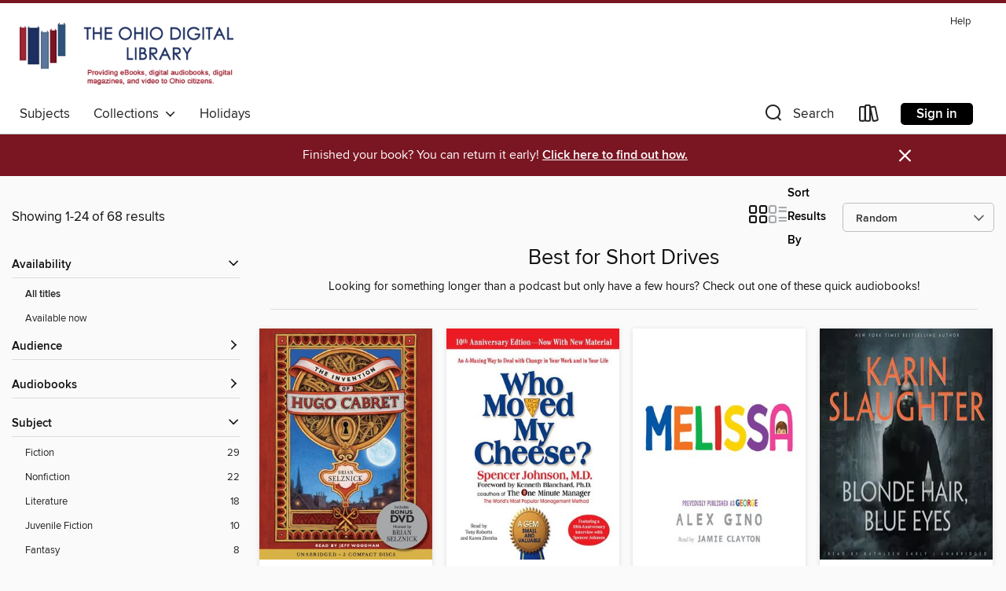

--- FILE ---
content_type: text/html; charset=utf-8
request_url: https://ohdbks.overdrive.com/ohdbks-kentfree/content/collection/1214889
body_size: 55780
content:
<!DOCTYPE html>
<html lang="en" dir="ltr" class="no-js">
    <head>
        
    
        
            
        
    

    <meta name="twitter:title" property="og:title" content="The Ohio Digital Library"/>
    <meta name="twitter:description" property="og:description" content="Looking for something longer than a podcast but only have a few hours?  Check out one of these quick audiobooks!  "/>
    <meta name="twitter:image" property="og:image" content="https://thunder.cdn.overdrive.com/logos/crushed/660.png?1"/>
    <meta property="og:url" content="/ohdbks-kentfree/content/collection/1214889"/>
    <meta name="twitter:card" content="summary" />
    <meta property="og:site_name" content="The Ohio Digital Library" />
    <meta name="twitter:site" content="@OverDriveLibs" />
    <meta property="og:locale" content="en" />
    <meta name="description" content="Looking for something longer than a podcast but only have a few hours?  Check out one of these quick audiobooks!  " />

        <meta http-equiv="X-UA-Compatible" content="IE=edge,chrome=1">
<meta name="viewport" content="width=device-width, initial-scale=1.0 user-scalable=1">





    
        
        
            
        

        <title>Best for Short Drives - The Ohio Digital Library - OverDrive</title>
    


<link rel='shortcut icon' type='image/x-icon' href='https://lightning.od-cdn.com/static/img/favicon.bb86d660d3929b5c0c65389d6a8e8aba.ico' />


    
        <meta name="twitter:title" property="og:title" content="The Ohio Digital Library"/>
        <meta name="twitter:description" property="og:description" content="Browse, borrow, and enjoy titles from the The Ohio Digital Library digital collection."/>
        <meta name="twitter:image" property="og:image" content="https://thunder.cdn.overdrive.com/logos/crushed/660.png?1"/>
        <meta property="og:url" content="/ohdbks-kentfree/content/collection/1214889"/>
        <meta name="twitter:card" content="summary" />
        <meta property="og:site_name" content="The Ohio Digital Library" />
        <meta name="twitter:site" content="@OverDriveLibs" />
        <meta property="og:locale" content="en" />
        
    
<!-- iOS smart app banner -->
    <meta name="apple-itunes-app" content="app-id=1076402606" />
    <!-- Google Play app banner -->
    <link rel="manifest" href="https://lightning.od-cdn.com/static/manifest.ed71e3d923d287cd1dce64ae0d3cc8b8.json">
    <meta name="google-play-app" content="app-id=com.overdrive.mobile.android.libby" />
    <!-- Windows Store app banner -->
    <meta name="msApplication-ID" content="2FA138F6.LibbybyOverDrive" />
    <meta name="msApplication-PackageFamilyName" content="2FA138F6.LibbybyOverDrive_daecb9042jmvt" />


        <link rel="stylesheet" type="text/css" href="https://lightning.od-cdn.com/static/vendor.bundle.min.5eabf64aeb625aca9acda7ccc8bb0256.css" onerror="cdnError(this)" />
        <link rel="stylesheet" type="text/css" href="https://lightning.od-cdn.com/static/app.bundle.min.0daacbc20b85e970d37a37fe3fc3b92b.css" onerror="cdnError(this)" />
        <link rel='shortcut icon' type='image/x-icon' href='https://lightning.od-cdn.com/static/img/favicon.bb86d660d3929b5c0c65389d6a8e8aba.ico' />

        
    <link rel="stylesheet" type="text/css" href="https://lightning.od-cdn.com/static/faceted-media.min.4cf2f9699e20c37ba2839a67bcf88d4d.css" />


        

<link rel="stylesheet" type="text/css" href="/assets/v3/css/45b2cd3100fbdebbdb6e3d5fa7e06ec7/colors.css?primary=%231e2f61&primaryR=30&primaryG=47&primaryB=97&primaryFontColor=%23fff&secondary=%237a1522&secondaryR=122&secondaryG=21&secondaryB=34&secondaryFontColor=%23fff&bannerIsSecondaryColor=false&defaultColor=%23222">

        <script>
    window.OverDrive = window.OverDrive || {};
    window.OverDrive.colors = {};
    window.OverDrive.colors.primary = "#1e2f61";
    window.OverDrive.colors.secondary = "#7a1522";
    window.OverDrive.tenant = 76;
    window.OverDrive.libraryName = "The Ohio Digital Library";
    window.OverDrive.advantageKey = "ohdbks-kentfree";
    window.OverDrive.libraryKey = "ohdbks-kentfree";
    window.OverDrive.accountIds = [-1,159];
    window.OverDrive.parentAccountKey = "ohdbks";
    window.OverDrive.allFeatures = "";
    window.OverDrive.libraryConfigurations = {"autocomplete":{"enabled":true},"content-holds":{"enabled":true},"getACard":{"enabled":false},"backToMainCollectionLink":{"enabled":true},"promoteLibby":{"enabled":true},"switchToLibby":{"enabled":true},"disableOdAppAccess":{"enabled":true},"bannerIsSecondaryColor":{"enabled":false},"lexileScores":{"enabled":true},"atosLevels":{"enabled":true},"gradeLevels":{"enabled":true},"interestLevels":{"enabled":true},"readingHistory":{"enabled":true},"reciprocalLending":{"enabled":true},"OzoneAuthentication":{"enabled":true},"Notifications":{"enabled":true},"kindleFooter":{"enabled":true},"kindleNav":{"enabled":true},"kindleLoanFormatLimit":{"enabled":true},"kindleSearchOffer":{"enabled":true},"kindleLoanOffer":{"enabled":true},"sampleOnlyMode":{},"luckyDayMenuLink":{"enabled":true},"disableWishlist":{"enabled":false},"simplifiedNavigationBar":{"enabled":false},"geo-idc":{"enabled":false},"libby-footer-promo":{"enabled":false}};
    window.OverDrive.mediaItems = {"104420":{"reserveId":"d5b00a6a-cfd2-4dbd-9599-9c81b9139fda","subjects":[{"id":"26","name":"Fiction"},{"id":"115","name":"Historical Fiction"}],"bisacCodes":["FIC040000"],"bisac":[{"code":"FIC040000","description":"Fiction / Alternative History"}],"levels":[{"value":"6.1","id":"atos","name":"ATOS"},{"value":"880","id":"lexile","name":"Lexile Score"},{"value":"9-12(UG)","id":"interest-level","name":"Interest Level"},{"low":"400","high":"500","value":"4-5","id":"reading-level","name":"Reading Level"}],"creators":[{"id":570709,"name":"Ayn Rand","role":"Author","sortName":"Rand, Ayn"},{"id":412299,"name":"Leonard Peikoff","role":"Author of introduction, etc.","sortName":"Peikoff, Leonard"},{"id":592753,"name":"Christopher Lane","role":"Narrator","sortName":"Lane, Christopher"}],"languages":[{"id":"en","name":"English"}],"imprint":{"id":"10126","name":"Blackstone Audio, Inc., and Buck 50 Productions, LLC"},"isBundledChild":false,"ratings":{"maturityLevel":{"id":"generalcontent","name":"General content"},"naughtyScore":{"id":"GeneralContent","name":"General content"}},"constraints":{"isDisneyEulaRequired":false},"reviewCounts":{"premium":2,"publisherSupplier":0},"isAvailable":true,"isPreReleaseTitle":false,"estimatedReleaseDate":"2006-06-22T04:00:00Z","sample":{"href":"https://samples.overdrive.com/?crid=D5B00A6A-CFD2-4DBD-9599-9C81B9139FDA&.epub-sample.overdrive.com"},"publisher":{"id":"121637","name":"Blackstone Publishing"},"description":"<p>He lived in the dark ages of the future. In a loveless world he dared to love the woman of his choice. In an age that had lost all trace of science and civilization he had the courage to seek and find knowledge. But these were not the crimes...","availableCopies":2,"ownedCopies":2,"luckyDayAvailableCopies":0,"luckyDayOwnedCopies":0,"holdsCount":0,"holdsRatio":0,"estimatedWaitDays":7,"isFastlane":false,"availabilityType":"normal","isRecommendableToLibrary":true,"isOwned":true,"isHoldable":true,"isAdvantageFiltered":false,"visitorEligible":false,"juvenileEligible":false,"youngAdultEligible":false,"contentAccessLevels":0,"classifications":{},"type":{"id":"audiobook","name":"Audiobook"},"covers":{"cover150Wide":{"href":"https://img2.od-cdn.com/ImageType-150/0887-1/D5B/00A/6A/{D5B00A6A-CFD2-4DBD-9599-9C81B9139FDA}Img150.jpg","height":200,"width":150,"primaryColor":{"hex":"#003A46","rgb":{"red":0,"green":58,"blue":70}},"isPlaceholderImage":false},"cover300Wide":{"href":"https://img3.od-cdn.com/ImageType-400/0887-1/D5B/00A/6A/{D5B00A6A-CFD2-4DBD-9599-9C81B9139FDA}Img400.jpg","height":400,"width":300,"primaryColor":{"hex":"#04363F","rgb":{"red":4,"green":54,"blue":63}},"isPlaceholderImage":false},"cover510Wide":{"href":"https://img3.od-cdn.com/ImageType-100/0887-1/{D5B00A6A-CFD2-4DBD-9599-9C81B9139FDA}Img100.jpg","height":680,"width":510,"primaryColor":{"hex":"#013741","rgb":{"red":1,"green":55,"blue":65}},"isPlaceholderImage":false}},"id":"104420","firstCreatorName":"Ayn Rand","firstCreatorId":570709,"firstCreatorSortName":"Rand, Ayn","title":"Anthem","sortTitle":"Anthem","starRating":3.7,"starRatingCount":650,"edition":"Unabridged","publishDate":"2009-02-26T00:00:00Z","publishDateText":"02/26/2009","formats":[{"identifiers":[{"type":"ISBN","value":"9781481537636"},{"type":"LibraryISBN","value":"9781481537629"}],"rights":[],"fileSize":70242428,"onSaleDateUtc":"2006-06-22T04:00:00+00:00","duration":"02:26:20","hasAudioSynchronizedText":false,"isBundleParent":false,"isbn":"9781481537629","bundledContent":[],"sample":{"href":"https://samples.overdrive.com/?crid=D5B00A6A-CFD2-4DBD-9599-9C81B9139FDA&.epub-sample.overdrive.com"},"fulfillmentType":"bifocal","id":"audiobook-overdrive","name":"OverDrive Listen audiobook"},{"identifiers":[{"type":"ISBN","value":"9781481537636"},{"type":"LibraryISBN","value":"9781481537629"}],"rights":[],"fileSize":70247960,"onSaleDateUtc":"2006-06-22T04:00:00+00:00","partCount":2,"duration":"02:28:20","hasAudioSynchronizedText":false,"isBundleParent":false,"isbn":"9781481537629","bundledContent":[],"sample":{"href":"https://excerpts.cdn.overdrive.com/FormatType-425/0887-1/104420-Anthem.mp3"},"fulfillmentType":"odm","id":"audiobook-mp3","name":"MP3 audiobook"}],"publisherAccount":{"id":"1956","name":"Blackstone Audio, Inc."}},"130788":{"reserveId":"f50ae666-ab94-449f-a690-2c651fae8f89","subjects":[{"id":"24","name":"Fantasy"},{"id":"26","name":"Fiction"}],"bisacCodes":["FIC009000"],"bisac":[{"code":"FIC009000","description":"Fiction / Fantasy / General"}],"levels":[],"creators":[{"id":300391,"name":"Steven Millhauser","role":"Author","sortName":"Millhauser, Steven"},{"id":521977,"name":"Stefan Rudnicki","role":"Narrator","sortName":"Rudnicki, Stefan"}],"languages":[{"id":"en","name":"English"}],"isBundledChild":false,"ratings":{"maturityLevel":{"id":"generalcontent","name":"General content"},"naughtyScore":{"id":"GeneralContent","name":"General content"}},"constraints":{"isDisneyEulaRequired":false},"reviewCounts":{"premium":3,"publisherSupplier":0},"isAvailable":true,"isPreReleaseTitle":false,"estimatedReleaseDate":"2007-04-17T04:00:00Z","sample":{"href":"https://samples.overdrive.com/?crid=F50AE666-AB94-449F-A690-2C651FAE8F89&.epub-sample.overdrive.com"},"publisher":{"id":"2442","name":"Phoenix Books, Inc."},"subtitle":"A Novella","description":"<p><I>ENCHANTED NIGHT</I> The Pulitzer Prize-winning author of Martin Dressler returns with a magical novella filled with the transforming power of the (almost) full moon. On a hot summer night in southern Connecticut, people are being awakened...","availableCopies":1,"ownedCopies":1,"luckyDayAvailableCopies":0,"luckyDayOwnedCopies":0,"holdsCount":0,"holdsRatio":0,"estimatedWaitDays":14,"isFastlane":false,"availabilityType":"normal","isRecommendableToLibrary":true,"isOwned":true,"isHoldable":true,"isAdvantageFiltered":false,"visitorEligible":false,"juvenileEligible":false,"youngAdultEligible":false,"contentAccessLevels":0,"classifications":{},"type":{"id":"audiobook","name":"Audiobook"},"covers":{"cover150Wide":{"href":"https://img3.od-cdn.com/ImageType-150/1314-1/F50/AE6/66/{F50AE666-AB94-449F-A690-2C651FAE8F89}Img150.jpg","height":200,"width":150,"primaryColor":{"hex":"#745E37","rgb":{"red":116,"green":94,"blue":55}},"isPlaceholderImage":false},"cover300Wide":{"href":"https://img3.od-cdn.com/ImageType-400/1314-1/F50/AE6/66/{F50AE666-AB94-449F-A690-2C651FAE8F89}Img400.jpg","height":400,"width":300,"primaryColor":{"hex":"#998C46","rgb":{"red":153,"green":140,"blue":70}},"isPlaceholderImage":false},"cover510Wide":{"href":"https://img1.od-cdn.com/ImageType-100/1314-1/{F50AE666-AB94-449F-A690-2C651FAE8F89}Img100.jpg","height":680,"width":510,"primaryColor":{"hex":"#9D8C44","rgb":{"red":157,"green":140,"blue":68}},"isPlaceholderImage":false}},"id":"130788","firstCreatorName":"Steven Millhauser","firstCreatorId":300391,"firstCreatorSortName":"Millhauser, Steven","title":"Enchanted Night","sortTitle":"Enchanted Night A Novella","starRating":2.7,"starRatingCount":30,"edition":"Unabridged","publishDateText":"02/1999","formats":[{"identifiers":[],"rights":[],"fileSize":76417357,"onSaleDateUtc":"2007-04-17T04:00:00+00:00","duration":"02:39:12","hasAudioSynchronizedText":false,"isBundleParent":false,"bundledContent":[],"sample":{"href":"https://samples.overdrive.com/?crid=F50AE666-AB94-449F-A690-2C651FAE8F89&.epub-sample.overdrive.com"},"fulfillmentType":"bifocal","id":"audiobook-overdrive","name":"OverDrive Listen audiobook"},{"identifiers":[],"rights":[],"fileSize":76602060,"onSaleDateUtc":"2007-04-17T04:00:00+00:00","partCount":3,"duration":"02:39:12","hasAudioSynchronizedText":false,"isBundleParent":false,"bundledContent":[],"sample":{"href":"https://excerpts.cdn.overdrive.com/FormatType-425/1314-1/130788-EnchantedNight.mp3"},"fulfillmentType":"odm","id":"audiobook-mp3","name":"MP3 audiobook"}],"publisherAccount":{"id":"3123","name":"Phoenix Books, Inc."}},"196859":{"reserveId":"a2655ecc-523d-44ca-95df-3d6b5ef265b4","subjects":[{"id":"81","name":"Self-Improvement"},{"id":"111","name":"Nonfiction"}],"bisacCodes":["SEL000000"],"bisac":[{"code":"SEL000000","description":"Self-Help / General"}],"levels":[],"creators":[{"id":515804,"name":"Spencer Johnson","role":"Author","sortName":"Johnson, Spencer"},{"id":595770,"name":"Tony Roberts","role":"Narrator","sortName":"Roberts, Tony"},{"id":515804,"name":"Spencer Johnson","role":"Narrator","sortName":"Johnson, Spencer"},{"id":565049,"name":"Kenneth Blanchard","role":"Author of introduction, etc.","sortName":"Blanchard, Kenneth"},{"id":307949,"name":"Karen Ziemba","role":"Narrator","sortName":"Ziemba, Karen"}],"languages":[{"id":"en","name":"English"}],"isBundledChild":false,"ratings":{"maturityLevel":{"id":"generalcontent","name":"General content"},"naughtyScore":{"id":"GeneralContent","name":"General content"}},"constraints":{"isDisneyEulaRequired":false},"reviewCounts":{"premium":0,"publisherSupplier":0},"isAvailable":true,"isPreReleaseTitle":false,"estimatedReleaseDate":"2008-12-15T05:00:00Z","sample":{"href":"https://samples.overdrive.com/?crid=A2655ECC-523D-44CA-95DF-3D6B5EF265B4&.epub-sample.overdrive.com"},"publisher":{"id":"36805","name":"Simon & Schuster Audio"},"subtitle":"The 10th Anniversary Edition","description":"<p> <P>Few books remain on bestseller lists ten years after publication, but few books have the timeless, universal message of <I>Who Moved My Cheese?</I>. The tenth anniversary of this incredible #1 bestseller will both remind listeners familiar...","availableCopies":2,"ownedCopies":4,"luckyDayAvailableCopies":0,"luckyDayOwnedCopies":0,"holdsCount":0,"holdsRatio":0,"estimatedWaitDays":7,"isFastlane":true,"availabilityType":"normal","isRecommendableToLibrary":true,"isOwned":true,"isHoldable":true,"isAdvantageFiltered":false,"visitorEligible":false,"juvenileEligible":false,"youngAdultEligible":false,"contentAccessLevels":0,"classifications":{},"type":{"id":"audiobook","name":"Audiobook"},"covers":{"cover150Wide":{"href":"https://img3.od-cdn.com/ImageType-150/5054-1/A26/55E/CC/{A2655ECC-523D-44CA-95DF-3D6B5EF265B4}Img150.jpg","height":200,"width":150,"primaryColor":{"hex":"#EC1A27","rgb":{"red":236,"green":26,"blue":39}},"isPlaceholderImage":false},"cover300Wide":{"href":"https://img3.od-cdn.com/ImageType-400/5054-1/A26/55E/CC/{A2655ECC-523D-44CA-95DF-3D6B5EF265B4}Img400.jpg","height":400,"width":300,"primaryColor":{"hex":"#EC1A23","rgb":{"red":236,"green":26,"blue":35}},"isPlaceholderImage":false},"cover510Wide":{"href":"https://img3.od-cdn.com/ImageType-100/5054-1/{A2655ECC-523D-44CA-95DF-3D6B5EF265B4}Img100.jpg","height":680,"width":510,"primaryColor":{"hex":"#ED1B24","rgb":{"red":237,"green":27,"blue":36}},"isPlaceholderImage":false}},"id":"196859","firstCreatorName":"Spencer Johnson","firstCreatorId":515804,"firstCreatorSortName":"Johnson, Spencer","title":"Who Moved My Cheese","sortTitle":"Who Moved My Cheese The 10th Anniversary Edition","starRating":4.1,"starRatingCount":313,"edition":"Unabridged","publishDate":"2009-01-06T00:00:00Z","publishDateText":"01/06/2009","formats":[{"identifiers":[{"type":"ISBN","value":"9780743582865"}],"rights":[],"fileSize":48208665,"onSaleDateUtc":"2008-12-15T05:00:00+00:00","duration":"01:40:26","hasAudioSynchronizedText":false,"isBundleParent":false,"isbn":"9780743582865","bundledContent":[],"sample":{"href":"https://samples.overdrive.com/?crid=A2655ECC-523D-44CA-95DF-3D6B5EF265B4&.epub-sample.overdrive.com"},"fulfillmentType":"bifocal","id":"audiobook-overdrive","name":"OverDrive Listen audiobook"},{"identifiers":[{"type":"ISBN","value":"9780743582865"}],"rights":[],"fileSize":48313370,"onSaleDateUtc":"2008-12-15T05:00:00+00:00","partCount":2,"duration":"01:40:26","hasAudioSynchronizedText":false,"isBundleParent":false,"isbn":"9780743582865","bundledContent":[],"sample":{"href":"https://excerpts.cdn.overdrive.com/FormatType-425/0439-1/196859-WhoMovedMyCheese.mp3"},"fulfillmentType":"odm","id":"audiobook-mp3","name":"MP3 audiobook"}],"publisherAccount":{"id":"18052","name":"Simon & Schuster - Audiobooks"}},"277849":{"reserveId":"0e531502-0fee-49e3-8243-1da7d89fa9a3","subjects":[{"id":"43","name":"Juvenile Fiction"},{"id":"57","name":"Mystery"}],"bisacCodes":["JUV028000"],"bisac":[{"code":"JUV028000","description":"Juvenile Fiction / Mysteries & Detective Stories"}],"levels":[{"value":"820","id":"lexile","name":"Lexile Score"},{"low":"300","high":"400","value":"3-4","id":"reading-level","name":"Reading Level"}],"creators":[{"id":162322,"name":"Brian Selznick","role":"Author","sortName":"Selznick, Brian"},{"id":644665,"name":"Jeff Woodman","role":"Narrator","sortName":"Woodman, Jeff"}],"languages":[{"id":"en","name":"English"}],"imprint":{"id":"151670","name":"Scholastic Audio Books"},"isBundledChild":false,"ratings":{"maturityLevel":{"id":"juvenile","name":"Juvenile"},"naughtyScore":{"id":"Juvenile","name":"Juvenile"}},"constraints":{"isDisneyEulaRequired":false},"reviewCounts":{"premium":8,"publisherSupplier":0},"awards":[{"id":7,"description":"National Book Award Finalist","source":"National Book Foundation"},{"id":79,"description":"Children's Choices Selection","source":"International Reading Association & The Children's Book Council"},{"id":94,"description":"Notable Children's Recordings","source":"Association for Library Service to Children"},{"id":105,"description":"Best Fiction for Young Adults","source":"Young Adult Library Services Association"}],"isAvailable":true,"isPreReleaseTitle":false,"estimatedReleaseDate":"2017-06-01T04:00:00Z","sample":{"href":"https://samples.overdrive.com/?crid=0E531502-0FEE-49E3-8243-1DA7D89FA9A3&.epub-sample.overdrive.com"},"publisher":{"id":"294318","name":"Scholastic Inc."},"description":"Don't miss Selznick's other novels in words and pictures, <I>Wonderstruck</I> and <I>The Marvels</I>, which together with <I>The Invention of Hugo Cabret</I>, form an extraordinary thematic trilogy!<P></P><B>2008 Caldecott Medal winnerThe...","availableCopies":9,"ownedCopies":10,"luckyDayAvailableCopies":0,"luckyDayOwnedCopies":0,"holdsCount":0,"holdsRatio":0,"estimatedWaitDays":2,"isFastlane":true,"availabilityType":"normal","isRecommendableToLibrary":true,"isOwned":true,"isHoldable":true,"isAdvantageFiltered":false,"visitorEligible":false,"juvenileEligible":false,"youngAdultEligible":false,"contentAccessLevels":0,"classifications":{},"type":{"id":"audiobook","name":"Audiobook"},"covers":{"cover150Wide":{"href":"https://img3.od-cdn.com/ImageType-150/1837-1/0E5/315/02/{0E531502-0FEE-49E3-8243-1DA7D89FA9A3}Img150.jpg","height":200,"width":150,"primaryColor":{"hex":"#9D2C1E","rgb":{"red":157,"green":44,"blue":30}},"isPlaceholderImage":false},"cover300Wide":{"href":"https://img1.od-cdn.com/ImageType-400/1837-1/0E5/315/02/{0E531502-0FEE-49E3-8243-1DA7D89FA9A3}Img400.jpg","height":400,"width":300,"primaryColor":{"hex":"#9A2D26","rgb":{"red":154,"green":45,"blue":38}},"isPlaceholderImage":false},"cover510Wide":{"href":"https://img3.od-cdn.com/ImageType-100/1837-1/{0E531502-0FEE-49E3-8243-1DA7D89FA9A3}Img100.jpg","height":680,"width":510,"primaryColor":{"hex":"#972B21","rgb":{"red":151,"green":43,"blue":33}},"isPlaceholderImage":false}},"id":"277849","firstCreatorName":"Brian Selznick","firstCreatorId":162322,"firstCreatorSortName":"Selznick, Brian","title":"The Invention of Hugo Cabret","sortTitle":"Invention of Hugo Cabret","starRating":4.2,"starRatingCount":1494,"edition":"Unabridged","publishDate":"2017-06-01T00:00:00Z","publishDateText":"06/01/2017","formats":[{"identifiers":[{"type":"ISBN","value":"9780545047647"},{"type":"8","value":"scholastic_audio#9780545047647"},{"type":"LibraryISBN","value":"9781338249835"}],"rights":[],"fileSize":82220929,"onSaleDateUtc":"2017-06-01T04:00:00+00:00","duration":"02:51:17","hasAudioSynchronizedText":false,"isBundleParent":false,"isbn":"9781338249835","bundledContent":[],"sample":{"href":"https://samples.overdrive.com/?crid=0E531502-0FEE-49E3-8243-1DA7D89FA9A3&.epub-sample.overdrive.com"},"fulfillmentType":"bifocal","id":"audiobook-overdrive","name":"OverDrive Listen audiobook"},{"identifiers":[{"type":"ISBN","value":"9780545047647"},{"type":"8","value":"scholastic_audio#9780545047647"},{"type":"LibraryISBN","value":"9781338249835"}],"rights":[],"fileSize":82433282,"onSaleDateUtc":"2017-06-01T04:00:00+00:00","partCount":3,"duration":"02:51:17","hasAudioSynchronizedText":false,"isBundleParent":false,"isbn":"9781338249835","bundledContent":[],"sample":{"href":"https://excerpts.cdn.overdrive.com/FormatType-425/1837-1/277849-TheInventionOfHugoCabret.mp3"},"fulfillmentType":"odm","id":"audiobook-mp3","name":"MP3 audiobook"}],"publisherAccount":{"id":"4835","name":"Scholastic Inc. Audiobooks"}},"451855":{"reserveId":"3b01ee20-1bef-4651-9a99-50a42ef555ff","subjects":[{"id":"22","name":"Essays"},{"id":"111","name":"Nonfiction"},{"id":"124","name":"Humor (Nonfiction)"}],"bisacCodes":["HUM003000"],"bisac":[{"code":"HUM003000","description":"Humor / Form / Essays"}],"levels":[],"creators":[{"id":138578,"name":"David Sedaris","role":"Narrator","sortName":"Sedaris, David"},{"id":275237,"name":"Sian Phillips","role":"Narrator","sortName":"Phillips, Sian"},{"id":138578,"name":"David Sedaris","role":"Author","sortName":"Sedaris, David"},{"id":319378,"name":"Dylan Baker","role":"Narrator","sortName":"Baker, Dylan"},{"id":271195,"name":"Elaine Stritch","role":"Narrator","sortName":"Stritch, Elaine"}],"languages":[{"id":"en","name":"English"}],"imprint":{"id":"9111","name":"Little, Brown & Company"},"isBundledChild":false,"ratings":{"maturityLevel":{"id":"generalcontent","name":"General content"},"naughtyScore":{"id":"GeneralContent","name":"General content"}},"constraints":{"isDisneyEulaRequired":false},"reviewCounts":{"premium":4,"publisherSupplier":1},"awards":[{"id":75,"description":"Audie Award Nominee","source":"Audio Publishers Association"}],"isAvailable":true,"isPreReleaseTitle":false,"estimatedReleaseDate":"2010-09-28T04:00:00Z","sample":{"href":"https://samples.overdrive.com/?crid=3B01EE20-1BEF-4651-9A99-50A42EF555FF&.epub-sample.overdrive.com"},"publisher":{"id":"34375","name":"Hachette Audio"},"subtitle":"A Modest Bestiary","description":"Featuring David Sedaris's unique blend of hilarity and heart, this new collection of keen-eyed animal-themed tales is an utter delight. Though the characters may not be human, the situations in these stories bear an uncanny resemblance to the...","availableCopies":5,"ownedCopies":7,"luckyDayAvailableCopies":0,"luckyDayOwnedCopies":0,"holdsCount":0,"holdsRatio":0,"estimatedWaitDays":3,"isFastlane":true,"availabilityType":"normal","isRecommendableToLibrary":true,"isOwned":true,"isHoldable":true,"isAdvantageFiltered":false,"visitorEligible":false,"juvenileEligible":false,"youngAdultEligible":false,"contentAccessLevels":0,"classifications":{},"type":{"id":"audiobook","name":"Audiobook"},"covers":{"cover150Wide":{"href":"https://img1.od-cdn.com/ImageType-150/0887-1/3B0/1EE/20/{3B01EE20-1BEF-4651-9A99-50A42EF555FF}Img150.jpg","height":200,"width":150,"primaryColor":{"hex":"#F67C31","rgb":{"red":246,"green":124,"blue":49}},"isPlaceholderImage":false},"cover300Wide":{"href":"https://img2.od-cdn.com/ImageType-400/0887-1/3B0/1EE/20/{3B01EE20-1BEF-4651-9A99-50A42EF555FF}Img400.jpg","height":400,"width":300,"primaryColor":{"hex":"#F67C31","rgb":{"red":246,"green":124,"blue":49}},"isPlaceholderImage":false},"cover510Wide":{"href":"https://img3.od-cdn.com/ImageType-100/0887-1/{3B01EE20-1BEF-4651-9A99-50A42EF555FF}Img100.jpg","height":680,"width":510,"primaryColor":{"hex":"#F67C31","rgb":{"red":246,"green":124,"blue":49}},"isPlaceholderImage":false}},"id":"451855","firstCreatorName":"David Sedaris","firstCreatorId":138578,"firstCreatorSortName":"Sedaris, David","title":"Squirrel Seeks Chipmunk","sortTitle":"Squirrel Seeks Chipmunk A Modest Bestiary","starRating":3.2,"starRatingCount":1580,"edition":"Unabridged","publishDate":"2010-09-28T00:00:00Z","publishDateText":"09/28/2010","formats":[{"identifiers":[{"type":"ISBN","value":"9781607886464"}],"rights":[],"fileSize":86610755,"onSaleDateUtc":"2010-09-28T04:00:00+00:00","duration":"03:00:26","hasAudioSynchronizedText":false,"isBundleParent":false,"isbn":"9781607886464","bundledContent":[],"sample":{"href":"https://samples.overdrive.com/?crid=3B01EE20-1BEF-4651-9A99-50A42EF555FF&.epub-sample.overdrive.com"},"fulfillmentType":"bifocal","id":"audiobook-overdrive","name":"OverDrive Listen audiobook"},{"identifiers":[{"type":"ISBN","value":"9781607886464"}],"rights":[],"fileSize":86623428,"onSaleDateUtc":"2010-09-28T04:00:00+00:00","partCount":3,"duration":"03:00:26","hasAudioSynchronizedText":false,"isBundleParent":false,"isbn":"9781607886464","bundledContent":[],"sample":{"href":"https://excerpts.cdn.overdrive.com/FormatType-425/1138-1/451855-SquirrelSeeksChipmunk.mp3"},"fulfillmentType":"odm","id":"audiobook-mp3","name":"MP3 audiobook"}],"publisherAccount":{"id":"16380","name":"Hachette Audio"}},"460974":{"reserveId":"f4697c62-b0a5-435e-a0ed-ac96b486f2e8","subjects":[{"id":"10","name":"Classic Literature"},{"id":"26","name":"Fiction"},{"id":"38","name":"Horror"},{"id":"100","name":"Thriller"}],"bisacCodes":["FIC004000","FIC015000","FIC030000"],"bisac":[{"code":"FIC004000","description":"Fiction / Classics"},{"code":"FIC015000","description":"FICTION / Horror / General"},{"code":"FIC030000","description":"Fiction / Thrillers / Suspense"}],"levels":[{"value":"1460","id":"lexile","name":"Lexile Score"},{"low":"1200","high":"1200","value":"12","id":"reading-level","name":"Reading Level"}],"creators":[{"id":472253,"name":"Washington Irving","role":"Author","sortName":"Irving, Washington"},{"id":15648,"name":"Anthony Heald","role":"Narrator","sortName":"Heald, Anthony"}],"languages":[{"id":"en","name":"English"}],"imprint":{"id":"90187","name":"Blackstone Publishing"},"isBundledChild":false,"ratings":{"maturityLevel":{"id":"generalcontent","name":"General content"},"naughtyScore":{"id":"GeneralContent","name":"General content"}},"constraints":{"isDisneyEulaRequired":false},"reviewCounts":{"premium":8,"publisherSupplier":1},"isAvailable":true,"isPreReleaseTitle":false,"estimatedReleaseDate":"2010-09-09T04:00:00Z","sample":{"href":"https://samples.overdrive.com/?crid=F4697C62-B0A5-435E-A0ED-AC96B486F2E8&.epub-sample.overdrive.com"},"publisher":{"id":"121637","name":"Blackstone Publishing"},"description":"<p>In the Dutch settlement of Tarry Town, New York, in a secluded glen called Sleepy Hollow, Ichabod Crane arrives to educate the children of the region. This lanky schoolmaster from Connecticut fancies the idea of marrying the beautiful Katrina...","availableCopies":3,"ownedCopies":4,"luckyDayAvailableCopies":0,"luckyDayOwnedCopies":0,"holdsCount":0,"holdsRatio":0,"estimatedWaitDays":14,"isFastlane":true,"availabilityType":"normal","isRecommendableToLibrary":true,"isOwned":true,"isHoldable":true,"isAdvantageFiltered":false,"visitorEligible":false,"juvenileEligible":false,"youngAdultEligible":false,"contentAccessLevels":0,"classifications":{},"type":{"id":"audiobook","name":"Audiobook"},"covers":{"cover150Wide":{"href":"https://img2.od-cdn.com/ImageType-150/0887-1/F46/97C/62/{F4697C62-B0A5-435E-A0ED-AC96B486F2E8}Img150.jpg","height":200,"width":150,"primaryColor":{"hex":"#0D262A","rgb":{"red":13,"green":38,"blue":42}},"isPlaceholderImage":false},"cover300Wide":{"href":"https://img2.od-cdn.com/ImageType-400/0887-1/F46/97C/62/{F4697C62-B0A5-435E-A0ED-AC96B486F2E8}Img400.jpg","height":400,"width":300,"primaryColor":{"hex":"#0D2728","rgb":{"red":13,"green":39,"blue":40}},"isPlaceholderImage":false},"cover510Wide":{"href":"https://img3.od-cdn.com/ImageType-100/0887-1/{F4697C62-B0A5-435E-A0ED-AC96B486F2E8}Img100.jpg","height":680,"width":510,"primaryColor":{"hex":"#102828","rgb":{"red":16,"green":40,"blue":40}},"isPlaceholderImage":false}},"id":"460974","firstCreatorName":"Washington Irving","firstCreatorId":472253,"firstCreatorSortName":"Irving, Washington","title":"The Legend of Sleepy Hollow","sortTitle":"Legend of Sleepy Hollow","starRating":3.8,"starRatingCount":350,"edition":"Unabridged","publishDate":"2010-09-09T00:00:00Z","publishDateText":"9/9/2010","formats":[{"identifiers":[{"type":"ISBN","value":"9781483090306"},{"type":"PublisherCatalogNumber","value":"9781982496791"},{"type":"LibraryISBN","value":"9781483090290"}],"rights":[],"fileSize":37235565,"onSaleDateUtc":"2010-09-09T04:00:00+00:00","duration":"01:17:34","hasAudioSynchronizedText":false,"isBundleParent":false,"isbn":"9781483090290","bundledContent":[],"sample":{"href":"https://samples.overdrive.com/?crid=F4697C62-B0A5-435E-A0ED-AC96B486F2E8&.epub-sample.overdrive.com"},"fulfillmentType":"bifocal","id":"audiobook-overdrive","name":"OverDrive Listen audiobook"},{"identifiers":[{"type":"ISBN","value":"9781483090306"},{"type":"PublisherCatalogNumber","value":"9781982496791"},{"type":"LibraryISBN","value":"9781483090290"}],"rights":[],"fileSize":37292268,"onSaleDateUtc":"2010-09-09T04:00:00+00:00","partCount":1,"duration":"01:17:34","hasAudioSynchronizedText":false,"isBundleParent":false,"isbn":"9781483090290","bundledContent":[],"sample":{"href":"https://excerpts.cdn.overdrive.com/FormatType-425/0887-1/460974-TheLegendOfSleepyHollow.mp3"},"fulfillmentType":"odm","id":"audiobook-mp3","name":"MP3 audiobook"}],"publisherAccount":{"id":"1956","name":"Blackstone Audio, Inc."}},"1765510":{"reserveId":"6e760a52-3f30-4db9-88c7-88318b96b8f6","subjects":[{"id":"12","name":"Comic and Graphic Books"},{"id":"24","name":"Fantasy"},{"id":"26","name":"Fiction"},{"id":"49","name":"Literature"}],"bisacCodes":["CGN004030","FIC009000","FIC019000"],"bisac":[{"code":"CGN004030","description":"COMICS & GRAPHIC NOVELS / Fantasy / General"},{"code":"FIC009000","description":"Fiction / Fantasy / General"},{"code":"FIC019000","description":"Fiction / Literary"}],"levels":[],"creators":[{"id":48272,"name":"Neil Gaiman","role":"Author","sortName":"Gaiman, Neil"},{"id":623009,"name":"Eddie Campbell","role":"Author","sortName":"Campbell, Eddie"},{"id":48272,"name":"Neil Gaiman","role":"Narrator","sortName":"Gaiman, Neil"}],"languages":[{"id":"en","name":"English"}],"imprint":{"id":"185117","name":"William Morrow"},"isBundledChild":false,"ratings":{"maturityLevel":{"id":"generalcontent","name":"General content"},"naughtyScore":{"id":"GeneralContent","name":"General content"}},"constraints":{"isDisneyEulaRequired":false},"reviewCounts":{"premium":1,"publisherSupplier":0},"isAvailable":true,"isPreReleaseTitle":false,"estimatedReleaseDate":"2014-07-08T04:00:00Z","sample":{"href":"https://samples.overdrive.com/?crid=6E760A52-3F30-4DB9-88C7-88318B96B8F6&.epub-sample.overdrive.com"},"publisher":{"id":"582","name":"HarperCollins"},"subtitle":"A Tale of Travel and Darkness with Pictures of All Kinds","description":"<p>The text of The Truth is a Cave in the Black Mountains was first published in the collection anthology Stories: All New Tales edited by Neil Gaiman and Al Sarrantonio. This gorgeous full-color illustrated book version was born of a unique...","availableCopies":2,"ownedCopies":2,"luckyDayAvailableCopies":0,"luckyDayOwnedCopies":0,"holdsCount":0,"holdsRatio":0,"estimatedWaitDays":14,"isFastlane":true,"availabilityType":"normal","isRecommendableToLibrary":true,"isOwned":true,"isHoldable":true,"isAdvantageFiltered":false,"visitorEligible":false,"juvenileEligible":false,"youngAdultEligible":false,"contentAccessLevels":0,"classifications":{},"type":{"id":"audiobook","name":"Audiobook"},"covers":{"cover150Wide":{"href":"https://img2.od-cdn.com/ImageType-150/0293-1/6E7/60A/52/{6E760A52-3F30-4DB9-88C7-88318B96B8F6}Img150.jpg","height":200,"width":150,"primaryColor":{"hex":"#075035","rgb":{"red":7,"green":80,"blue":53}},"isPlaceholderImage":false},"cover300Wide":{"href":"https://img3.od-cdn.com/ImageType-400/0293-1/6E7/60A/52/{6E760A52-3F30-4DB9-88C7-88318B96B8F6}Img400.jpg","height":400,"width":300,"primaryColor":{"hex":"#075035","rgb":{"red":7,"green":80,"blue":53}},"isPlaceholderImage":false},"cover510Wide":{"href":"https://img1.od-cdn.com/ImageType-100/0293-1/{6E760A52-3F30-4DB9-88C7-88318B96B8F6}Img100.jpg","height":680,"width":510,"primaryColor":{"hex":"#075035","rgb":{"red":7,"green":80,"blue":53}},"isPlaceholderImage":false}},"id":"1765510","firstCreatorName":"Neil Gaiman","firstCreatorId":48272,"firstCreatorSortName":"Gaiman, Neil","title":"The Truth Is a Cave in the Black Mountains","sortTitle":"Truth Is a Cave in the Black Mountains A Tale of Travel and Darkness with Pictures of All Kinds","starRating":4.1,"starRatingCount":341,"edition":"Unabridged","publishDate":"2014-07-08T00:00:00Z","publishDateText":"07/08/2014","formats":[{"identifiers":[{"type":"ISBN","value":"9780062332134"}],"rights":[],"fileSize":39886680,"onSaleDateUtc":"2014-07-08T04:00:00+00:00","duration":"01:23:05","hasAudioSynchronizedText":false,"isBundleParent":false,"isbn":"9780062332134","bundledContent":[],"sample":{"href":"https://samples.overdrive.com/?crid=6E760A52-3F30-4DB9-88C7-88318B96B8F6&.epub-sample.overdrive.com"},"fulfillmentType":"bifocal","id":"audiobook-overdrive","name":"OverDrive Listen audiobook"},{"identifiers":[{"type":"ISBN","value":"9780062332134"}],"rights":[],"fileSize":39895128,"onSaleDateUtc":"2014-07-08T04:00:00+00:00","partCount":2,"duration":"01:23:05","hasAudioSynchronizedText":false,"isBundleParent":false,"isbn":"9780062332134","bundledContent":[],"sample":{"href":"https://excerpts.cdn.overdrive.com/FormatType-425/0293-1/1765510-TheTruthIsACaveInTheBlack.mp3"},"fulfillmentType":"odm","id":"audiobook-mp3","name":"MP3 audiobook"}],"publisherAccount":{"id":"436","name":"HarperCollins Publishers Inc."}},"2097029":{"reserveId":"d62a8b98-1240-4f85-be14-daaa9b7ad911","subjects":[{"id":"26","name":"Fiction"},{"id":"49","name":"Literature"},{"id":"123","name":"Humor (Fiction)"}],"bisacCodes":["FIC016000","FIC019000","FIC052000"],"bisac":[{"code":"FIC016000","description":"Fiction / Humorous / General"},{"code":"FIC019000","description":"Fiction / Literary"},{"code":"FIC052000","description":"Fiction / Satire"}],"levels":[],"creators":[{"id":17458,"name":"David Duchovny","role":"Author","sortName":"Duchovny, David"},{"id":17458,"name":"David Duchovny","role":"Narrator","sortName":"Duchovny, David"}],"languages":[{"id":"en","name":"English"}],"isBundledChild":false,"ratings":{"maturityLevel":{"id":"generalcontent","name":"General content"},"naughtyScore":{"id":"GeneralContent","name":"General content"}},"constraints":{"isDisneyEulaRequired":false},"reviewCounts":{"premium":1,"publisherSupplier":0},"awards":[{"id":97,"description":"The New York Times Best Seller List","source":"The New York Times"}],"isAvailable":true,"isPreReleaseTitle":false,"estimatedReleaseDate":"2015-02-03T05:00:00Z","sample":{"href":"https://samples.overdrive.com/?crid=D62A8B98-1240-4F85-BE14-DAAA9B7AD911&.epub-sample.overdrive.com"},"publisher":{"id":"2166","name":"Macmillan Audio"},"subtitle":"A Novel","description":"<p><b>A rollicking, globe-trotting adventure with a twist: a four-legged heroine you won't soon forget<br></b><br>Elsie Bovary is a cow, and a pretty happy one at that&#8212;her long, lazy days are spent eating, napping, and chatting with her...","availableCopies":1,"ownedCopies":2,"luckyDayAvailableCopies":0,"luckyDayOwnedCopies":0,"holdsCount":0,"holdsRatio":0,"estimatedWaitDays":14,"isFastlane":true,"availabilityType":"normal","isRecommendableToLibrary":true,"isOwned":true,"isHoldable":true,"isAdvantageFiltered":false,"visitorEligible":false,"juvenileEligible":false,"youngAdultEligible":false,"contentAccessLevels":0,"classifications":{},"type":{"id":"audiobook","name":"Audiobook"},"covers":{"cover150Wide":{"href":"https://img3.od-cdn.com/ImageType-150/1493-1/D62/A8B/98/{D62A8B98-1240-4F85-BE14-DAAA9B7AD911}Img150.jpg","height":200,"width":150,"primaryColor":{"hex":"#FFFFFF","rgb":{"red":255,"green":255,"blue":255}},"isPlaceholderImage":false},"cover300Wide":{"href":"https://img3.od-cdn.com/ImageType-400/1493-1/D62/A8B/98/{D62A8B98-1240-4F85-BE14-DAAA9B7AD911}Img400.jpg","height":400,"width":300,"primaryColor":{"hex":"#FFFFFF","rgb":{"red":255,"green":255,"blue":255}},"isPlaceholderImage":false},"cover510Wide":{"href":"https://img2.od-cdn.com/ImageType-100/1493-1/{D62A8B98-1240-4F85-BE14-DAAA9B7AD911}Img100.jpg","height":680,"width":510,"primaryColor":{"hex":"#FFFFFF","rgb":{"red":255,"green":255,"blue":255}},"isPlaceholderImage":false}},"id":"2097029","firstCreatorName":"David Duchovny","firstCreatorId":17458,"firstCreatorSortName":"Duchovny, David","title":"Holy Cow","sortTitle":"Holy Cow A Novel","starRating":3.6,"starRatingCount":233,"edition":"Unabridged","publishDate":"2015-02-03T00:00:00Z","publishDateText":"02/03/2015","formats":[{"identifiers":[{"type":"ISBN","value":"9781427261960"},{"type":"8","value":"macmillan_audio#9781427261960"}],"rights":[],"fileSize":84376554,"onSaleDateUtc":"2015-02-03T05:00:00+00:00","duration":"02:55:47","hasAudioSynchronizedText":false,"isBundleParent":false,"isbn":"9781427261960","bundledContent":[],"sample":{"href":"https://samples.overdrive.com/?crid=D62A8B98-1240-4F85-BE14-DAAA9B7AD911&.epub-sample.overdrive.com"},"fulfillmentType":"bifocal","id":"audiobook-overdrive","name":"OverDrive Listen audiobook"},{"identifiers":[{"type":"ISBN","value":"9781427261960"},{"type":"8","value":"macmillan_audio#9781427261960"}],"rights":[],"fileSize":84389229,"onSaleDateUtc":"2015-02-03T05:00:00+00:00","partCount":3,"duration":"02:55:45","hasAudioSynchronizedText":false,"isBundleParent":false,"isbn":"9781427261960","bundledContent":[],"sample":{"href":"https://excerpts.cdn.overdrive.com/FormatType-425/1493-1/2097029-HolyCow.mp3"},"fulfillmentType":"odm","id":"audiobook-mp3","name":"MP3 audiobook"}],"publisherAccount":{"id":"3606","name":"Macmillan Audio"}},"2262420":{"reserveId":"ac5077c2-0a7b-4dff-85bf-d58607a1b13c","subjects":[{"id":"43","name":"Juvenile Fiction"},{"id":"44","name":"Juvenile Literature"},{"id":"1224","name":"LGBTQIA+ (Fiction)"}],"bisacCodes":["JUV039060","JUV039230","JUV060000"],"bisac":[{"code":"JUV039060","description":"Juvenile Fiction / Social Themes / Friendship"},{"code":"JUV039230","description":"Juvenile Fiction / Social Themes / Bullying"},{"code":"JUV060000","description":"JUVENILE FICTION / LGBTQ+ / General"}],"levels":[{"value":"790","id":"lexile","name":"Lexile Score"},{"low":"300","high":"400","value":"3-4","id":"reading-level","name":"Reading Level"}],"creators":[{"id":967849,"name":"Alex Gino","role":"Author","sortName":"Gino, Alex"},{"id":967850,"name":"Jamie Clayton","role":"Narrator","sortName":"Clayton, Jamie"}],"languages":[{"id":"en","name":"English"}],"imprint":{"id":"151670","name":"Scholastic Audio Books"},"isBundledChild":false,"ratings":{"maturityLevel":{"id":"juvenile","name":"Juvenile"},"naughtyScore":{"id":"Juvenile","name":"Juvenile"}},"constraints":{"isDisneyEulaRequired":false},"reviewCounts":{"premium":2,"publisherSupplier":0},"awards":[{"id":79,"description":"Children's Choices Selection","source":"International Reading Association & The Children's Book Council"},{"id":115,"description":"Stonewall Book Award - Mike Morgan & Larry Romans Children's & Young Adult Literature Award","source":"American Library Association"}],"isAvailable":true,"isPreReleaseTitle":false,"estimatedReleaseDate":"2016-06-01T04:00:00Z","sample":{"href":"https://samples.overdrive.com/?crid=ac5077c2-0a7b-4dff-85bf-d58607a1b13c&.epub-sample.overdrive.com"},"publisher":{"id":"294318","name":"Scholastic Inc."},"description":"BE WHO YOU ARE.<P></P><P>When people look at Melissa, they think they see a boy named George. But she knows she's not a boy. She knows she's a girl.</P><P></P><P>Melissa thinks she'll have to keep this a secret forever. Then her teacher announces...","availableCopies":4,"ownedCopies":6,"luckyDayAvailableCopies":0,"luckyDayOwnedCopies":0,"holdsCount":0,"holdsRatio":0,"estimatedWaitDays":5,"isFastlane":true,"availabilityType":"normal","isRecommendableToLibrary":true,"isOwned":true,"isHoldable":true,"isAdvantageFiltered":false,"visitorEligible":false,"juvenileEligible":false,"youngAdultEligible":false,"contentAccessLevels":0,"classifications":{},"type":{"id":"audiobook","name":"Audiobook"},"covers":{"cover150Wide":{"href":"https://img2.od-cdn.com/ImageType-150/1837-1/AC5/077/C2/{AC5077C2-0A7B-4DFF-85BF-D58607A1B13C}Img150.jpg","height":200,"width":150,"primaryColor":{"hex":"#FFFFFE","rgb":{"red":255,"green":255,"blue":254}},"isPlaceholderImage":false},"cover300Wide":{"href":"https://img3.od-cdn.com/ImageType-400/1837-1/AC5/077/C2/{AC5077C2-0A7B-4DFF-85BF-D58607A1B13C}Img400.jpg","height":400,"width":300,"primaryColor":{"hex":"#FFFFFF","rgb":{"red":255,"green":255,"blue":255}},"isPlaceholderImage":false},"cover510Wide":{"href":"https://img3.od-cdn.com/ImageType-100/1837-1/{AC5077C2-0A7B-4DFF-85BF-D58607A1B13C}Img100.jpg","height":680,"width":510,"primaryColor":{"hex":"#FFFFFF","rgb":{"red":255,"green":255,"blue":255}},"isPlaceholderImage":false}},"id":"2262420","firstCreatorName":"Alex Gino","firstCreatorId":967849,"firstCreatorSortName":"Gino, Alex","title":"Melissa (previously published as GEORGE)","sortTitle":"Melissa (previously published as GEORGE)","starRating":4,"starRatingCount":583,"edition":"Unabridged","publishDate":"2016-06-01T00:00:00Z","publishDateText":"06/01/2016","formats":[{"identifiers":[{"type":"ISBN","value":"9780545880213"},{"type":"8","value":"scholastic_audio#9780545880213"},{"type":"LibraryISBN","value":"9781338248296"}],"rights":[],"fileSize":94592521,"onSaleDateUtc":"2016-06-01T04:00:00+00:00","duration":"03:17:04","hasAudioSynchronizedText":false,"isBundleParent":false,"isbn":"9781338248296","bundledContent":[],"sample":{"href":"https://samples.overdrive.com/?crid=ac5077c2-0a7b-4dff-85bf-d58607a1b13c&.epub-sample.overdrive.com"},"fulfillmentType":"bifocal","id":"audiobook-overdrive","name":"OverDrive Listen audiobook"},{"identifiers":[{"type":"ISBN","value":"9780545880213"},{"type":"8","value":"scholastic_audio#9780545880213"},{"type":"LibraryISBN","value":"9781338248296"}],"rights":[],"fileSize":94601008,"onSaleDateUtc":"2016-06-01T04:00:00+00:00","partCount":3,"duration":"03:19:02","hasAudioSynchronizedText":false,"isBundleParent":false,"isbn":"9781338248296","bundledContent":[],"sample":{"href":"https://excerpts.cdn.overdrive.com/FormatType-425/1837-1/2262420-George.mp3"},"fulfillmentType":"odm","id":"audiobook-mp3","name":"MP3 audiobook"}],"publisherAccount":{"id":"4835","name":"Scholastic Inc. Audiobooks"}},"2345169":{"reserveId":"fca0041c-7e7c-4187-872b-f814da0ee4e5","subjects":[{"id":"26","name":"Fiction"},{"id":"57","name":"Mystery"},{"id":"86","name":"Suspense"},{"id":"100","name":"Thriller"}],"bisacCodes":["FIC022040","FIC030000"],"bisac":[{"code":"FIC022040","description":"Fiction / Mystery & Detective / Women Sleuths"},{"code":"FIC030000","description":"Fiction / Thrillers / Suspense"}],"levels":[],"creators":[{"id":551189,"name":"Karin Slaughter","role":"Author","sortName":"Slaughter, Karin"},{"id":618890,"name":"Kathleen Early","role":"Narrator","sortName":"Early, Kathleen"}],"languages":[{"id":"en","name":"English"}],"imprint":{"id":"10126","name":"Blackstone Audio, Inc., and Buck 50 Productions, LLC"},"isBundledChild":false,"ratings":{"maturityLevel":{"id":"generalcontent","name":"General content"},"naughtyScore":{"id":"GeneralContent","name":"General content"}},"constraints":{"isDisneyEulaRequired":false},"reviewCounts":{"premium":0,"publisherSupplier":0},"isAvailable":true,"isPreReleaseTitle":false,"estimatedReleaseDate":"2015-08-18T04:00:00Z","sample":{"href":"https://samples.overdrive.com/?crid=fca0041c-7e7c-4187-872b-f814da0ee4e5&.epub-sample.overdrive.com"},"publisher":{"id":"121637","name":"Blackstone Publishing"},"description":"<p>Michael Connelly calls Karin Slaughter \"unrivaled among thriller writers.\" This gripping, unforgettable short story&#8212;releasing shortly before Karin's highly anticipated new novel <i>Pretty Girls&#8212;</i>proves it.</p><p><i></i><i>A...","availableCopies":1,"ownedCopies":8,"luckyDayAvailableCopies":0,"luckyDayOwnedCopies":0,"holdsCount":1,"holdsRatio":1,"estimatedWaitDays":5,"isFastlane":true,"availabilityType":"normal","isRecommendableToLibrary":true,"isOwned":true,"isHoldable":true,"isAdvantageFiltered":false,"visitorEligible":false,"juvenileEligible":false,"youngAdultEligible":false,"contentAccessLevels":0,"classifications":{},"type":{"id":"audiobook","name":"Audiobook"},"covers":{"cover150Wide":{"href":"https://img2.od-cdn.com/ImageType-150/0887-1/FCA/004/1C/{FCA0041C-7E7C-4187-872B-F814DA0EE4E5}Img150.jpg","height":200,"width":150,"primaryColor":{"hex":"#101518","rgb":{"red":16,"green":21,"blue":24}},"isPlaceholderImage":false},"cover300Wide":{"href":"https://img2.od-cdn.com/ImageType-400/0887-1/FCA/004/1C/{FCA0041C-7E7C-4187-872B-F814DA0EE4E5}Img400.jpg","height":400,"width":300,"primaryColor":{"hex":"#0E1316","rgb":{"red":14,"green":19,"blue":22}},"isPlaceholderImage":false},"cover510Wide":{"href":"https://img1.od-cdn.com/ImageType-100/0887-1/{FCA0041C-7E7C-4187-872B-F814DA0EE4E5}Img100.jpg","height":680,"width":510,"primaryColor":{"hex":"#0E1316","rgb":{"red":14,"green":19,"blue":22}},"isPlaceholderImage":false}},"id":"2345169","firstCreatorName":"Karin Slaughter","firstCreatorId":551189,"firstCreatorSortName":"Slaughter, Karin","title":"Blonde Hair, Blue Eyes","sortTitle":"Blonde Hair Blue Eyes","starRating":3.4,"starRatingCount":1818,"edition":"Unabridged","publishDate":"2015-08-18T00:00:00Z","publishDateText":"08/18/2015","formats":[{"identifiers":[{"type":"ISBN","value":"9781504654098"},{"type":"LibraryISBN","value":"9781504654074"}],"rights":[],"fileSize":68805276,"onSaleDateUtc":"2015-08-18T04:00:00+00:00","duration":"02:23:20","hasAudioSynchronizedText":false,"isBundleParent":false,"isbn":"9781504654074","bundledContent":[],"sample":{"href":"https://samples.overdrive.com/?crid=fca0041c-7e7c-4187-872b-f814da0ee4e5&.epub-sample.overdrive.com"},"fulfillmentType":"bifocal","id":"audiobook-overdrive","name":"OverDrive Listen audiobook"},{"identifiers":[{"type":"ISBN","value":"9781504654098"},{"type":"LibraryISBN","value":"9781504654074"}],"rights":[],"fileSize":68885480,"onSaleDateUtc":"2015-08-18T04:00:00+00:00","partCount":2,"duration":"02:14:20","hasAudioSynchronizedText":false,"isBundleParent":false,"isbn":"9781504654074","bundledContent":[],"sample":{"href":"https://excerpts.cdn.overdrive.com/FormatType-425/0887-1/2345169-BlondeHairBlueEyes.mp3"},"fulfillmentType":"odm","id":"audiobook-mp3","name":"MP3 audiobook"}],"publisherAccount":{"id":"1956","name":"Blackstone Audio, Inc."}},"2348444":{"reserveId":"e04dbc0d-146d-4384-9120-c6ee8d5151b9","subjects":[{"id":"26","name":"Fiction"},{"id":"86","name":"Suspense"},{"id":"100","name":"Thriller"}],"bisacCodes":["FIC030000","FIC031000","FIC031080"],"bisac":[{"code":"FIC030000","description":"Fiction / Thrillers / Suspense"},{"code":"FIC031000","description":"Fiction / Thrillers / General"},{"code":"FIC031080","description":"Fiction / Thrillers / Psychological"}],"levels":[],"creators":[{"id":388087,"name":"Gillian Flynn","role":"Author","sortName":"Flynn, Gillian"},{"id":11328,"name":"Julia Whelan","role":"Narrator","sortName":"Whelan, Julia"}],"languages":[{"id":"en","name":"English"}],"imprint":{"id":"61758","name":"Random House Audio"},"isBundledChild":false,"ratings":{"maturityLevel":{"id":"generalcontent","name":"General content"},"naughtyScore":{"id":"GeneralContent","name":"General content"}},"constraints":{"isDisneyEulaRequired":false},"reviewCounts":{"premium":3,"publisherSupplier":0},"isAvailable":true,"isPreReleaseTitle":false,"estimatedReleaseDate":"2015-11-03T05:00:00Z","sample":{"href":"https://samples.overdrive.com/?crid=e04dbc0d-146d-4384-9120-c6ee8d5151b9&.epub-sample.overdrive.com"},"publisher":{"id":"1686","name":"Books on Tape"},"description":"<b><i>NEW YORK TIMES </i>BESTSELLER &bull; Gillian Flynn&rsquo;s Edgar Award-winning homage to the classic ghost story, published for the first time as a standalone.</b><br>A canny young woman is struggling to survive by perpetrating various...","availableCopies":16,"ownedCopies":25,"luckyDayAvailableCopies":0,"luckyDayOwnedCopies":0,"holdsCount":0,"holdsRatio":0,"estimatedWaitDays":1,"isFastlane":true,"availabilityType":"normal","isRecommendableToLibrary":true,"isOwned":true,"isHoldable":true,"isAdvantageFiltered":false,"visitorEligible":false,"juvenileEligible":false,"youngAdultEligible":false,"contentAccessLevels":0,"classifications":{},"type":{"id":"audiobook","name":"Audiobook"},"covers":{"cover150Wide":{"href":"https://img3.od-cdn.com/ImageType-150/1191-1/E04/DBC/0D/{E04DBC0D-146D-4384-9120-C6EE8D5151B9}Img150.jpg","height":200,"width":150,"primaryColor":{"hex":"#C8C8C8","rgb":{"red":200,"green":200,"blue":200}},"isPlaceholderImage":false},"cover300Wide":{"href":"https://img2.od-cdn.com/ImageType-400/1191-1/E04/DBC/0D/{E04DBC0D-146D-4384-9120-C6EE8D5151B9}Img400.jpg","height":400,"width":300,"primaryColor":{"hex":"#B9B9B9","rgb":{"red":185,"green":185,"blue":185}},"isPlaceholderImage":false},"cover510Wide":{"href":"https://img3.od-cdn.com/ImageType-100/1191-1/{E04DBC0D-146D-4384-9120-C6EE8D5151B9}Img100.jpg","height":680,"width":510,"primaryColor":{"hex":"#B9B9B9","rgb":{"red":185,"green":185,"blue":185}},"isPlaceholderImage":false}},"id":"2348444","firstCreatorName":"Gillian Flynn","firstCreatorId":388087,"firstCreatorSortName":"Flynn, Gillian","title":"The Grownup","sortTitle":"Grownup","starRating":3.7,"starRatingCount":3289,"edition":"Unabridged","publishDate":"2015-11-03T00:00:00Z","publishDateText":"11/03/2015","formats":[{"identifiers":[{"type":"ISBN","value":"9780451482006"},{"type":"8","value":"penguinrandomhouse_audio#9780451482006"},{"type":"LibraryISBN","value":"9780451482013"}],"rights":[],"fileSize":37362416,"onSaleDateUtc":"2015-11-03T05:00:00+00:00","duration":"01:17:50","hasAudioSynchronizedText":false,"isBundleParent":false,"isbn":"9780451482013","bundledContent":[],"sample":{"href":"https://samples.overdrive.com/?crid=e04dbc0d-146d-4384-9120-c6ee8d5151b9&.epub-sample.overdrive.com"},"fulfillmentType":"bifocal","id":"audiobook-overdrive","name":"OverDrive Listen audiobook"},{"identifiers":[{"type":"ISBN","value":"9780451482006"},{"type":"8","value":"penguinrandomhouse_audio#9780451482006"},{"type":"LibraryISBN","value":"9780451482013"}],"rights":[],"fileSize":37421888,"onSaleDateUtc":"2015-11-03T05:00:00+00:00","partCount":1,"duration":"01:17:50","hasAudioSynchronizedText":false,"isBundleParent":false,"isbn":"9780451482013","bundledContent":[],"sample":{"href":"https://excerpts.cdn.overdrive.com/FormatType-425/1191-1/2348444-TheGrownup.mp3"},"fulfillmentType":"odm","id":"audiobook-mp3","name":"MP3 audiobook"}],"publisherAccount":{"id":"2792","name":"Books on Tape"}},"2386295":{"reserveId":"c94708b3-f594-44d1-9d5c-6134a580a168","subjects":[{"id":"24","name":"Fantasy"},{"id":"58","name":"Mythology"},{"id":"105","name":"Folklore"},{"id":"127","name":"Young Adult Fiction"}],"bisacCodes":["YAF017000","YAF019000","YAF030000"],"bisac":[{"code":"YAF017000","description":"Young Adult Fiction / Fairy Tales & Folklore / General "},{"code":"YAF019000","description":"Young Adult Fiction / Fantasy / General "},{"code":"YAF030000","description":"Young Adult Fiction / Legends, Myths, Fables / General "}],"levels":[{"value":"5.3","id":"atos","name":"ATOS"},{"value":"790","id":"lexile","name":"Lexile Score"},{"value":"6-12(MG+)","id":"interest-level","name":"Interest Level"},{"low":"300","high":"400","value":"3-4","id":"reading-level","name":"Reading Level"}],"creators":[{"id":48272,"name":"Neil Gaiman","role":"Author","sortName":"Gaiman, Neil"},{"id":2580757,"name":"Julian Rhind-Tutt","role":"Narrator","sortName":"Rhind-Tutt, Julian"},{"id":1012287,"name":"Lara Pulver","role":"Narrator","sortName":"Pulver, Lara"},{"id":1012288,"name":"Niamh Walsh","role":"Narrator","sortName":"Walsh, Niamh"},{"id":83159,"name":"Adjoa Andoh","role":"Narrator","sortName":"Andoh, Adjoa"},{"id":444349,"name":"Peter Forbes","role":"Narrator","sortName":"Forbes, Peter"},{"id":93024,"name":"John Sessions","role":"Narrator","sortName":"Sessions, John"},{"id":116699,"name":"Michael Maloney","role":"Narrator","sortName":"Maloney, Michael"},{"id":413825,"name":"Sean Baker","role":"Narrator","sortName":"Baker, Sean"},{"id":92254,"name":"Jane Collingwood","role":"Narrator","sortName":"Collingwood, Jane"},{"id":6348,"name":"Clare Corbett","role":"Narrator","sortName":"Corbett, Clare"},{"id":71347,"name":"Allan Corduner","role":"Narrator","sortName":"Corduner, Allan"},{"id":233963,"name":"Katherine Kingsley","role":"Narrator","sortName":"Kingsley, Katherine"}],"languages":[{"id":"en","name":"English"}],"imprint":{"id":"1661","name":"HarperAudio"},"isBundledChild":false,"ratings":{"maturityLevel":{"id":"youngadult","name":"Young adult"},"naughtyScore":{"id":"YoungAdult","name":"Young adult"}},"constraints":{"isDisneyEulaRequired":false},"reviewCounts":{"premium":6,"publisherSupplier":0},"awards":[{"id":75,"description":"Audie Award Nominee","source":"Audio Publishers Association"}],"isAvailable":true,"isPreReleaseTitle":false,"estimatedReleaseDate":"2015-09-22T04:00:00Z","sample":{"href":"https://samples.overdrive.com/?crid=c94708b3-f594-44d1-9d5c-6134a580a168&.epub-sample.overdrive.com"},"publisher":{"id":"582","name":"HarperCollins"},"description":"<p><strong>New York Times bestselling and Newbery and Carnegie Medal-winning author Neil Gaiman has created a thrillingly reimagined fairy tale, \"\"told in a way only Gaiman can\"\" (GeekInsider.com), that the Guardian calls \"\"a refreshing,...","availableCopies":2,"ownedCopies":4,"luckyDayAvailableCopies":0,"luckyDayOwnedCopies":0,"holdsCount":0,"holdsRatio":0,"estimatedWaitDays":7,"isFastlane":true,"availabilityType":"normal","isRecommendableToLibrary":true,"isOwned":true,"isHoldable":true,"isAdvantageFiltered":false,"visitorEligible":false,"juvenileEligible":false,"youngAdultEligible":false,"contentAccessLevels":0,"classifications":{},"type":{"id":"audiobook","name":"Audiobook"},"covers":{"cover150Wide":{"href":"https://img3.od-cdn.com/ImageType-150/0293-1/C94/708/B3/{C94708B3-F594-44D1-9D5C-6134A580A168}Img150.jpg","height":200,"width":150,"primaryColor":{"hex":"#483D1F","rgb":{"red":72,"green":61,"blue":31}},"isPlaceholderImage":false},"cover300Wide":{"href":"https://img2.od-cdn.com/ImageType-400/0293-1/C94/708/B3/{C94708B3-F594-44D1-9D5C-6134A580A168}Img400.jpg","height":400,"width":300,"primaryColor":{"hex":"#6C5D3E","rgb":{"red":108,"green":93,"blue":62}},"isPlaceholderImage":false},"cover510Wide":{"href":"https://img3.od-cdn.com/ImageType-100/0293-1/{C94708B3-F594-44D1-9D5C-6134A580A168}Img100.jpg","height":680,"width":510,"primaryColor":{"hex":"#141414","rgb":{"red":20,"green":20,"blue":20}},"isPlaceholderImage":false}},"id":"2386295","firstCreatorName":"Neil Gaiman","firstCreatorId":48272,"firstCreatorSortName":"Gaiman, Neil","title":"The Sleeper and the Spindle","sortTitle":"Sleeper and the Spindle","starRating":3.9,"starRatingCount":1342,"edition":"Unabridged","publishDate":"2015-09-22T00:00:00Z","publishDateText":"09/22/2015","formats":[{"identifiers":[{"type":"ISBN","value":"9780062421432"}],"rights":[],"fileSize":31690919,"onSaleDateUtc":"2015-09-22T04:00:00+00:00","duration":"01:06:01","hasAudioSynchronizedText":false,"isBundleParent":false,"isbn":"9780062421432","bundledContent":[],"sample":{"href":"https://samples.overdrive.com/?crid=c94708b3-f594-44d1-9d5c-6134a580a168&.epub-sample.overdrive.com"},"fulfillmentType":"bifocal","id":"audiobook-overdrive","name":"OverDrive Listen audiobook"},{"identifiers":[{"type":"ISBN","value":"9780062421432"}],"rights":[],"fileSize":31779930,"onSaleDateUtc":"2015-09-22T04:00:00+00:00","partCount":1,"duration":"01:06:01","hasAudioSynchronizedText":false,"isBundleParent":false,"isbn":"9780062421432","bundledContent":[],"sample":{"href":"https://excerpts.cdn.overdrive.com/FormatType-425/0293-1/2386295-TheSleeperAndTheSpindle.mp3"},"fulfillmentType":"odm","id":"audiobook-mp3","name":"MP3 audiobook"}],"publisherAccount":{"id":"436","name":"HarperCollins Publishers Inc."}},"2420042":{"reserveId":"877e8129-d213-431e-9fc0-dcaaa8d19f6e","subjects":[{"id":"105","name":"Folklore"},{"id":"127","name":"Young Adult Fiction"}],"bisacCodes":["FIC010000","FIC019000","YAF017010"],"bisac":[{"code":"FIC010000","description":"Fiction / Fairy Tales, Folk Tales, Legends & Mythology"},{"code":"FIC019000","description":"Fiction / Literary"},{"code":"YAF017010","description":"Young Adult Fiction / Fairy Tales & Folklore / Adaptations "}],"levels":[],"creators":[{"id":133519,"name":"Michael Cunningham","role":"Author","sortName":"Cunningham, Michael"},{"id":301951,"name":"Lili Taylor","role":"Narrator","sortName":"Taylor, Lili"},{"id":1024655,"name":"Billy Hough","role":"Narrator","sortName":"Hough, Billy"}],"languages":[{"id":"en","name":"English"}],"isBundledChild":false,"ratings":{"maturityLevel":{"id":"youngadult","name":"Young adult"},"naughtyScore":{"id":"YoungAdult","name":"Young adult"}},"constraints":{"isDisneyEulaRequired":false},"reviewCounts":{"premium":3,"publisherSupplier":0},"awards":[{"id":75,"description":"Audie Award Nominee","source":"Audio Publishers Association"}],"isAvailable":true,"isPreReleaseTitle":false,"estimatedReleaseDate":"2015-11-10T05:00:00Z","sample":{"href":"https://samples.overdrive.com/?crid=877e8129-d213-431e-9fc0-dcaaa8d19f6e&.epub-sample.overdrive.com"},"publisher":{"id":"2166","name":"Macmillan Audio"},"subtitle":"And Other Tales","description":"<p><b>Fairy tales for our times from the Pulitzer Prize&#8211;winning author of </b><i><b>The Hours<br></b><br></i>A poisoned apple and a monkey's paw with the power to change fate; a girl whose extraordinarily long hair causes catastrophe; a man...","availableCopies":2,"ownedCopies":2,"luckyDayAvailableCopies":0,"luckyDayOwnedCopies":0,"holdsCount":0,"holdsRatio":0,"estimatedWaitDays":7,"isFastlane":false,"availabilityType":"normal","isRecommendableToLibrary":true,"isOwned":true,"isHoldable":true,"isAdvantageFiltered":false,"visitorEligible":false,"juvenileEligible":false,"youngAdultEligible":false,"contentAccessLevels":0,"classifications":{},"type":{"id":"audiobook","name":"Audiobook"},"covers":{"cover150Wide":{"href":"https://img3.od-cdn.com/ImageType-150/1493-1/877/E81/29/{877E8129-D213-431E-9FC0-DCAAA8D19F6E}Img150.jpg","height":200,"width":150,"primaryColor":{"hex":"#FBFAF5","rgb":{"red":251,"green":250,"blue":245}},"isPlaceholderImage":false},"cover300Wide":{"href":"https://img3.od-cdn.com/ImageType-400/1493-1/877/E81/29/{877E8129-D213-431E-9FC0-DCAAA8D19F6E}Img400.jpg","height":400,"width":300,"primaryColor":{"hex":"#FBFAF5","rgb":{"red":251,"green":250,"blue":245}},"isPlaceholderImage":false},"cover510Wide":{"href":"https://img2.od-cdn.com/ImageType-100/1493-1/{877E8129-D213-431E-9FC0-DCAAA8D19F6E}Img100.jpg","height":680,"width":510,"primaryColor":{"hex":"#FBFAF5","rgb":{"red":251,"green":250,"blue":245}},"isPlaceholderImage":false}},"id":"2420042","firstCreatorName":"Michael Cunningham","firstCreatorId":133519,"firstCreatorSortName":"Cunningham, Michael","title":"A Wild Swan","sortTitle":"Wild Swan And Other Tales","starRating":3.4,"starRatingCount":131,"edition":"Unabridged","publishDate":"2015-11-10T00:00:00Z","publishDateText":"11/10/2015","formats":[{"identifiers":[{"type":"ISBN","value":"9781427262226"},{"type":"8","value":"macmillan_audio#9781427262226"}],"rights":[],"fileSize":84946860,"onSaleDateUtc":"2015-11-10T05:00:00+00:00","duration":"02:56:58","hasAudioSynchronizedText":false,"isBundleParent":false,"isbn":"9781427262226","bundledContent":[],"sample":{"href":"https://samples.overdrive.com/?crid=877e8129-d213-431e-9fc0-dcaaa8d19f6e&.epub-sample.overdrive.com"},"fulfillmentType":"bifocal","id":"audiobook-overdrive","name":"OverDrive Listen audiobook"},{"identifiers":[{"type":"ISBN","value":"9781427262226"},{"type":"8","value":"macmillan_audio#9781427262226"}],"rights":[],"fileSize":85089904,"onSaleDateUtc":"2015-11-10T05:00:00+00:00","partCount":3,"duration":"02:47:47","hasAudioSynchronizedText":false,"isBundleParent":false,"isbn":"9781427262226","bundledContent":[],"sample":{"href":"https://excerpts.cdn.overdrive.com/FormatType-425/1493-1/2420042-AWildSwan.mp3"},"fulfillmentType":"odm","id":"audiobook-mp3","name":"MP3 audiobook"}],"publisherAccount":{"id":"3606","name":"Macmillan Audio"}},"2650138":{"reserveId":"d7ed0c92-5f37-4e4c-a668-5eeeaddfa482","subjects":[{"id":"7","name":"Biography & Autobiography"},{"id":"23","name":"Family & Relationships"},{"id":"67","name":"Politics"},{"id":"111","name":"Nonfiction"}],"bisacCodes":["BIO010000","BIO026000","FAM014000"],"bisac":[{"code":"BIO010000","description":"Biography & Autobiography / Political"},{"code":"BIO026000","description":"BIOGRAPHY & AUTOBIOGRAPHY / Memoirs"},{"code":"FAM014000","description":"Family & Relationships / Death, Grief, Bereavement"}],"levels":[],"creators":[{"id":1114886,"name":"Antoine Leiris","role":"Author","sortName":"Leiris, Antoine"},{"id":309232,"name":"Gildart Jackson","role":"Narrator","sortName":"Jackson, Gildart"}],"languages":[{"id":"en","name":"English"}],"imprint":{"id":"66640","name":"Penguin Audio"},"isBundledChild":false,"ratings":{"maturityLevel":{"id":"generalcontent","name":"General content"},"naughtyScore":{"id":"GeneralContent","name":"General content"}},"constraints":{"isDisneyEulaRequired":false},"reviewCounts":{"premium":2,"publisherSupplier":0},"isAvailable":true,"isPreReleaseTitle":false,"estimatedReleaseDate":"2016-10-25T04:00:00Z","sample":{"href":"https://samples.overdrive.com/?crid=d7ed0c92-5f37-4e4c-a668-5eeeaddfa482&.epub-sample.overdrive.com"},"publisher":{"id":"1686","name":"Books on Tape"},"description":"<b>INTERNATIONAL BESTSELLER -&#160;\"On Friday night you stole the life of an exceptional person, the love of my life, the mother of my son, but you will not have my hate.\"</b><br> On November 13, 2015, Antoine Leiris&rsquo;s wife,...","availableCopies":1,"ownedCopies":1,"luckyDayAvailableCopies":0,"luckyDayOwnedCopies":0,"holdsCount":0,"holdsRatio":0,"estimatedWaitDays":14,"isFastlane":false,"availabilityType":"normal","isRecommendableToLibrary":true,"isOwned":true,"isHoldable":true,"isAdvantageFiltered":false,"visitorEligible":false,"juvenileEligible":false,"youngAdultEligible":false,"contentAccessLevels":0,"classifications":{},"type":{"id":"audiobook","name":"Audiobook"},"covers":{"cover150Wide":{"href":"https://img1.od-cdn.com/ImageType-150/1191-1/D7E/D0C/92/{D7ED0C92-5F37-4E4C-A668-5EEEADDFA482}Img150.jpg","height":200,"width":150,"primaryColor":{"hex":"#343434","rgb":{"red":52,"green":52,"blue":52}},"isPlaceholderImage":false},"cover300Wide":{"href":"https://img2.od-cdn.com/ImageType-400/1191-1/D7E/D0C/92/{D7ED0C92-5F37-4E4C-A668-5EEEADDFA482}Img400.jpg","height":400,"width":300,"primaryColor":{"hex":"#323232","rgb":{"red":50,"green":50,"blue":50}},"isPlaceholderImage":false},"cover510Wide":{"href":"https://img1.od-cdn.com/ImageType-100/1191-1/{D7ED0C92-5F37-4E4C-A668-5EEEADDFA482}Img100.jpg","height":680,"width":510,"primaryColor":{"hex":"#353535","rgb":{"red":53,"green":53,"blue":53}},"isPlaceholderImage":false}},"id":"2650138","firstCreatorName":"Antoine Leiris","firstCreatorId":1114886,"firstCreatorSortName":"Leiris, Antoine","title":"You Will Not Have My Hate","sortTitle":"You Will Not Have My Hate","starRating":3.9,"starRatingCount":72,"edition":"Unabridged","publishDate":"2016-10-25T00:00:00Z","publishDateText":"10/25/2016","formats":[{"identifiers":[{"type":"ISBN","value":"9781524723200"},{"type":"8","value":"penguinrandomhouse_audio#9781524723200"},{"type":"LibraryISBN","value":"9781524723217"}],"rights":[],"fileSize":49773922,"onSaleDateUtc":"2016-10-25T04:00:00+00:00","duration":"01:43:41","hasAudioSynchronizedText":false,"isBundleParent":false,"isbn":"9781524723217","bundledContent":[],"sample":{"href":"https://samples.overdrive.com/?crid=d7ed0c92-5f37-4e4c-a668-5eeeaddfa482&.epub-sample.overdrive.com"},"fulfillmentType":"bifocal","id":"audiobook-overdrive","name":"OverDrive Listen audiobook"},{"identifiers":[{"type":"ISBN","value":"9781524723200"},{"type":"8","value":"penguinrandomhouse_audio#9781524723200"},{"type":"LibraryISBN","value":"9781524723217"}],"rights":[],"fileSize":49841420,"onSaleDateUtc":"2016-10-25T04:00:00+00:00","partCount":2,"duration":"01:43:41","hasAudioSynchronizedText":false,"isBundleParent":false,"isbn":"9781524723217","bundledContent":[],"sample":{"href":"https://excerpts.cdn.overdrive.com/FormatType-425/1191-1/2650138-YouWillNotHaveMyHate.mp3"},"fulfillmentType":"odm","id":"audiobook-mp3","name":"MP3 audiobook"}],"publisherAccount":{"id":"2792","name":"Books on Tape"}},"2697255":{"reserveId":"e045d1a4-fae9-4976-a33c-ebf0766e8297","subjects":[{"id":"26","name":"Fiction"},{"id":"57","name":"Mystery"},{"id":"82","name":"Short Stories"}],"bisacCodes":["FIC022000","FIC022050","FIC022070"],"bisac":[{"code":"FIC022000","description":"Fiction / Mystery & Detective / General"},{"code":"FIC022050","description":"Fiction / Mystery & Detective / Collections & Anthologies"},{"code":"FIC022070","description":"Fiction / Mystery & Detective / Cozy / General"}],"levels":[],"creators":[{"id":628822,"name":"P. D. James","role":"Author","sortName":"James, P. D."},{"id":388831,"name":"Jenny Agutter","role":"Narrator","sortName":"Agutter, Jenny"},{"id":613931,"name":"Daniel Weyman","role":"Narrator","sortName":"Weyman, Daniel"}],"languages":[{"id":"en","name":"English"}],"imprint":{"id":"61758","name":"Random House Audio"},"isBundledChild":false,"ratings":{"maturityLevel":{"id":"generalcontent","name":"General content"},"naughtyScore":{"id":"GeneralContent","name":"General content"}},"constraints":{"isDisneyEulaRequired":false},"reviewCounts":{"premium":8,"publisherSupplier":0},"isAvailable":true,"isPreReleaseTitle":false,"estimatedReleaseDate":"2016-10-25T04:00:00Z","sample":{"href":"https://samples.overdrive.com/?crid=e045d1a4-fae9-4976-a33c-ebf0766e8297&.epub-sample.overdrive.com"},"publisher":{"id":"1686","name":"Books on Tape"},"subtitle":"And Other Stories","description":"<b>Four previously uncollected stories from one of the great mystery writers of our time—swift, cunning murder mysteries (two of which feature the young Adam Dalgliesh) that together, to borrow the author's own word, add up to a delightful...","availableCopies":3,"ownedCopies":5,"luckyDayAvailableCopies":0,"luckyDayOwnedCopies":0,"holdsCount":0,"holdsRatio":0,"estimatedWaitDays":5,"isFastlane":true,"availabilityType":"normal","isRecommendableToLibrary":true,"isOwned":true,"isHoldable":true,"isAdvantageFiltered":false,"visitorEligible":false,"juvenileEligible":false,"youngAdultEligible":false,"contentAccessLevels":0,"classifications":{},"type":{"id":"audiobook","name":"Audiobook"},"covers":{"cover150Wide":{"href":"https://img2.od-cdn.com/ImageType-150/1191-1/E04/5D1/A4/{E045D1A4-FAE9-4976-A33C-EBF0766E8297}Img150.jpg","height":200,"width":150,"primaryColor":{"hex":"#000004","rgb":{"red":0,"green":0,"blue":4}},"isPlaceholderImage":false},"cover300Wide":{"href":"https://img3.od-cdn.com/ImageType-400/1191-1/E04/5D1/A4/{E045D1A4-FAE9-4976-A33C-EBF0766E8297}Img400.jpg","height":400,"width":300,"primaryColor":{"hex":"#000004","rgb":{"red":0,"green":0,"blue":4}},"isPlaceholderImage":false},"cover510Wide":{"href":"https://img2.od-cdn.com/ImageType-100/1191-1/{E045D1A4-FAE9-4976-A33C-EBF0766E8297}Img100.jpg","height":680,"width":510,"primaryColor":{"hex":"#000004","rgb":{"red":0,"green":0,"blue":4}},"isPlaceholderImage":false}},"id":"2697255","firstCreatorName":"P. D. James","firstCreatorId":628822,"firstCreatorSortName":"James, P. D.","title":"The Mistletoe Murder","sortTitle":"Mistletoe Murder And Other Stories","starRating":3.7,"starRatingCount":450,"edition":"Unabridged","publishDate":"2016-10-25T00:00:00Z","publishDateText":"10/25/2016","formats":[{"identifiers":[{"type":"ISBN","value":"9781524708078"},{"type":"8","value":"penguinrandomhouse_audio#9781524708078"},{"type":"LibraryISBN","value":"9781524708092"}],"rights":[],"fileSize":84417305,"onSaleDateUtc":"2016-10-25T04:00:00+00:00","duration":"02:55:52","hasAudioSynchronizedText":false,"isBundleParent":false,"isbn":"9781524708092","bundledContent":[],"sample":{"href":"https://samples.overdrive.com/?crid=e045d1a4-fae9-4976-a33c-ebf0766e8297&.epub-sample.overdrive.com"},"fulfillmentType":"bifocal","id":"audiobook-overdrive","name":"OverDrive Listen audiobook"},{"identifiers":[{"type":"ISBN","value":"9781524708078"},{"type":"8","value":"penguinrandomhouse_audio#9781524708078"},{"type":"LibraryISBN","value":"9781524708092"}],"rights":[],"fileSize":84491382,"onSaleDateUtc":"2016-10-25T04:00:00+00:00","partCount":3,"duration":"02:55:50","hasAudioSynchronizedText":false,"isBundleParent":false,"isbn":"9781524708092","bundledContent":[],"sample":{"href":"https://excerpts.cdn.overdrive.com/FormatType-425/1191-1/2697255-TheMistletoeMurder.mp3"},"fulfillmentType":"odm","id":"audiobook-mp3","name":"MP3 audiobook"}],"publisherAccount":{"id":"2792","name":"Books on Tape"}},"2707667":{"reserveId":"b8721a31-fd5b-4bc8-813f-ce90186aaf55","subjects":[{"id":"36","name":"History"},{"id":"83","name":"Sociology"},{"id":"111","name":"Nonfiction"}],"bisacCodes":["HIS027170","HIS027190","SOC051000"],"bisac":[{"code":"HIS027170","description":"History / Wars & Conflicts / Iraq War (2003-2011)"},{"code":"HIS027190","description":"History / Wars & Conflicts / Afghan War (2001-2021)"},{"code":"SOC051000","description":"Social Science / Violence in Society"}],"levels":[],"creators":[{"id":366365,"name":"Sebastian Junger","role":"Author","sortName":"Junger, Sebastian"},{"id":366365,"name":"Sebastian Junger","role":"Narrator","sortName":"Junger, Sebastian"}],"languages":[{"id":"en","name":"English"}],"imprint":{"id":"9116","name":"Twelve"},"isBundledChild":false,"ratings":{"maturityLevel":{"id":"generalcontent","name":"General content"},"naughtyScore":{"id":"GeneralContent","name":"General content"}},"constraints":{"isDisneyEulaRequired":false},"reviewCounts":{"premium":7,"publisherSupplier":0},"isAvailable":true,"isPreReleaseTitle":false,"estimatedReleaseDate":"2016-05-24T04:00:00Z","sample":{"href":"https://samples.overdrive.com/?crid=b8721a31-fd5b-4bc8-813f-ce90186aaf55&.epub-sample.overdrive.com"},"publisher":{"id":"34375","name":"Hachette Audio"},"subtitle":"On Homecoming and Belonging","description":"We have a strong instinct to belong to small groups defined by clear purpose and understanding&#8212;\"tribes.\" This tribal connection has been largely lost in modern society, but regaining it may be the key to our psychological survival.<br>...","availableCopies":5,"ownedCopies":9,"luckyDayAvailableCopies":0,"luckyDayOwnedCopies":0,"holdsCount":0,"holdsRatio":0,"estimatedWaitDays":4,"isFastlane":true,"availabilityType":"normal","isRecommendableToLibrary":true,"isOwned":true,"isHoldable":true,"isAdvantageFiltered":false,"visitorEligible":false,"juvenileEligible":false,"youngAdultEligible":false,"contentAccessLevels":0,"classifications":{},"type":{"id":"audiobook","name":"Audiobook"},"covers":{"cover150Wide":{"href":"https://img1.od-cdn.com/ImageType-150/0887-1/B87/21A/31/{B8721A31-FD5B-4BC8-813F-CE90186AAF55}Img150.jpg","height":200,"width":150,"primaryColor":{"hex":"#112331","rgb":{"red":17,"green":35,"blue":49}},"isPlaceholderImage":false},"cover300Wide":{"href":"https://img3.od-cdn.com/ImageType-400/0887-1/B87/21A/31/{B8721A31-FD5B-4BC8-813F-CE90186AAF55}Img400.jpg","height":400,"width":300,"primaryColor":{"hex":"#0C1C2B","rgb":{"red":12,"green":28,"blue":43}},"isPlaceholderImage":false},"cover510Wide":{"href":"https://img3.od-cdn.com/ImageType-100/0887-1/{B8721A31-FD5B-4BC8-813F-CE90186AAF55}Img100.jpg","height":680,"width":510,"primaryColor":{"hex":"#0A1D2B","rgb":{"red":10,"green":29,"blue":43}},"isPlaceholderImage":false}},"id":"2707667","firstCreatorName":"Sebastian Junger","firstCreatorId":366365,"firstCreatorSortName":"Junger, Sebastian","title":"Tribe","sortTitle":"Tribe On Homecoming and Belonging","starRating":4.2,"starRatingCount":836,"edition":"Unabridged","publishDate":"2016-05-24T00:00:00Z","publishDateText":"05/24/2016","formats":[{"identifiers":[{"type":"ISBN","value":"9781478936862"}],"rights":[],"fileSize":86127175,"onSaleDateUtc":"2016-05-24T04:00:00+00:00","duration":"02:59:25","hasAudioSynchronizedText":false,"isBundleParent":false,"isbn":"9781478936862","bundledContent":[],"sample":{"href":"https://samples.overdrive.com/?crid=b8721a31-fd5b-4bc8-813f-ce90186aaf55&.epub-sample.overdrive.com"},"fulfillmentType":"bifocal","id":"audiobook-overdrive","name":"OverDrive Listen audiobook"},{"identifiers":[{"type":"ISBN","value":"9781478936862"}],"rights":[],"fileSize":86285142,"onSaleDateUtc":"2016-05-24T04:00:00+00:00","partCount":4,"duration":"02:59:25","hasAudioSynchronizedText":false,"isBundleParent":false,"isbn":"9781478936862","bundledContent":[],"sample":{"href":"https://excerpts.cdn.overdrive.com/FormatType-425/0887-1/2707667-Tribe.mp3"},"fulfillmentType":"odm","id":"audiobook-mp3","name":"MP3 audiobook"}],"publisherAccount":{"id":"16380","name":"Hachette Audio"}},"2842697":{"reserveId":"a8bc8d07-215e-40e5-ba55-745c797a5aae","subjects":[{"id":"26","name":"Fiction"},{"id":"49","name":"Literature"},{"id":"82","name":"Short Stories"}],"bisacCodes":["FIC019000","FIC029000"],"bisac":[{"code":"FIC019000","description":"Fiction / Literary"},{"code":"FIC029000","description":"Fiction / Short Stories (single author)"}],"levels":[],"creators":[{"id":303293,"name":"Jamaica Kincaid","role":"Author","sortName":"Kincaid, Jamaica"},{"id":632282,"name":"Robin Miles","role":"Narrator","sortName":"Miles, Robin"}],"languages":[{"id":"en","name":"English"}],"isBundledChild":false,"ratings":{"maturityLevel":{"id":"generalcontent","name":"General content"},"naughtyScore":{"id":"GeneralContent","name":"General content"}},"constraints":{"isDisneyEulaRequired":false},"reviewCounts":{"premium":1,"publisherSupplier":0},"isAvailable":true,"isPreReleaseTitle":false,"estimatedReleaseDate":"2017-03-14T04:00:00Z","sample":{"href":"https://samples.overdrive.com/?crid=a8bc8d07-215e-40e5-ba55-745c797a5aae&.epub-sample.overdrive.com"},"publisher":{"id":"121637","name":"Blackstone Publishing"},"description":"<p>This collection is Jamaica Kincaid's earliest published writings: her inspired, lyrical short stories.</p><p>These stories plunge the listener gently into another way of perceiving both the physical world and its elusive inhabitants. Her...","availableCopies":2,"ownedCopies":2,"luckyDayAvailableCopies":0,"luckyDayOwnedCopies":0,"holdsCount":0,"holdsRatio":0,"estimatedWaitDays":7,"isFastlane":false,"availabilityType":"normal","isRecommendableToLibrary":true,"isOwned":true,"isHoldable":true,"isAdvantageFiltered":false,"visitorEligible":false,"juvenileEligible":false,"youngAdultEligible":false,"contentAccessLevels":0,"classifications":{},"type":{"id":"audiobook","name":"Audiobook"},"covers":{"cover150Wide":{"href":"https://img3.od-cdn.com/ImageType-150/0887-1/{A8BC8D07-215E-40E5-BA55-745C797A5AAE}IMG150.JPG","height":200,"width":150,"primaryColor":{"hex":"#77DAAE","rgb":{"red":119,"green":218,"blue":174}},"isPlaceholderImage":false},"cover300Wide":{"href":"https://img1.od-cdn.com/ImageType-400/0887-1/{A8BC8D07-215E-40E5-BA55-745C797A5AAE}IMG400.JPG","height":400,"width":300,"primaryColor":{"hex":"#6BD4B3","rgb":{"red":107,"green":212,"blue":179}},"isPlaceholderImage":false},"cover510Wide":{"href":"https://img1.od-cdn.com/ImageType-100/0887-1/{A8BC8D07-215E-40E5-BA55-745C797A5AAE}IMG100.JPG","height":680,"width":510,"primaryColor":{"hex":"#53C096","rgb":{"red":83,"green":192,"blue":150}},"isPlaceholderImage":false}},"id":"2842697","firstCreatorName":"Jamaica Kincaid","firstCreatorId":303293,"firstCreatorSortName":"Kincaid, Jamaica","title":"At the Bottom of the River","sortTitle":"At the Bottom of the River","starRating":3.6,"starRatingCount":12,"edition":"Unabridged","publishDate":"2017-03-14T00:00:00Z","publishDateText":"03/14/2017","formats":[{"identifiers":[{"type":"ISBN","value":"9781504743174"},{"type":"PublisherCatalogNumber","value":"9781982435295"},{"type":"LibraryISBN","value":"9781504743167"}],"rights":[],"fileSize":65040300,"onSaleDateUtc":"2017-03-14T04:00:00+00:00","duration":"02:15:30","hasAudioSynchronizedText":false,"isBundleParent":false,"isbn":"9781504743167","bundledContent":[],"sample":{"href":"https://samples.overdrive.com/?crid=a8bc8d07-215e-40e5-ba55-745c797a5aae&.epub-sample.overdrive.com"},"fulfillmentType":"bifocal","id":"audiobook-overdrive","name":"OverDrive Listen audiobook"},{"identifiers":[{"type":"ISBN","value":"9781504743174"},{"type":"PublisherCatalogNumber","value":"9781982435295"},{"type":"LibraryISBN","value":"9781504743167"}],"rights":[],"fileSize":65047820,"onSaleDateUtc":"2017-03-14T04:00:00+00:00","partCount":2,"duration":"02:17:29","hasAudioSynchronizedText":false,"isBundleParent":false,"isbn":"9781504743167","bundledContent":[],"sample":{"href":"https://excerpts.cdn.overdrive.com/FormatType-425/0887-1/2842697-AtTheBottomOfTheRiver.mp3"},"fulfillmentType":"odm","id":"audiobook-mp3","name":"MP3 audiobook"}],"publisherAccount":{"id":"1956","name":"Blackstone Audio, Inc."}},"2903432":{"reserveId":"63085a50-b024-402f-af24-98b63826bae9","subjects":[{"id":"26","name":"Fiction"},{"id":"66","name":"Poetry"},{"id":"77","name":"Romance"}],"bisacCodes":["FIC027000","OCC000000","POE000000"],"bisac":[{"code":"FIC027000","description":"Fiction / Romance / General"},{"code":"OCC000000","description":"Body, Mind & Spirit / General"},{"code":"POE000000","description":"Poetry / General"}],"levels":[],"creators":[{"id":1022383,"name":"Rupi Kaur","role":"Author","sortName":"Kaur, Rupi"},{"id":1022383,"name":"Rupi Kaur","role":"Narrator","sortName":"Kaur, Rupi"}],"languages":[{"id":"en","name":"English"}],"isBundledChild":false,"ratings":{"maturityLevel":{"id":"generalcontent","name":"General content"},"naughtyScore":{"id":"GeneralContent","name":"General content"}},"constraints":{"isDisneyEulaRequired":false},"reviewCounts":{"premium":0,"publisherSupplier":0},"isAvailable":true,"isPreReleaseTitle":false,"estimatedReleaseDate":"2016-08-16T04:00:00Z","sample":{"href":"https://samples.overdrive.com/?crid=63085a50-b024-402f-af24-98b63826bae9&.epub-sample.overdrive.com"},"publisher":{"id":"36805","name":"Simon & Schuster Audio"},"description":"Now on audio! Rupi Kaur reads <i>milk and hone</i>y, her <i>New York Times</i> bestselling collection of poetry and prose about survival, the experience of violence, abuse, love, loss, and femininity.<BR>The book is divided into four chapters,...","availableCopies":1,"ownedCopies":4,"luckyDayAvailableCopies":0,"luckyDayOwnedCopies":0,"holdsCount":0,"holdsRatio":0,"estimatedWaitDays":5,"isFastlane":true,"availabilityType":"normal","isRecommendableToLibrary":true,"isOwned":true,"isHoldable":true,"isAdvantageFiltered":false,"visitorEligible":false,"juvenileEligible":false,"youngAdultEligible":false,"contentAccessLevels":0,"classifications":{},"type":{"id":"audiobook","name":"Audiobook"},"covers":{"cover150Wide":{"href":"https://img2.od-cdn.com/ImageType-150/5054-1/630/85A/50/{63085A50-B024-402F-AF24-98B63826BAE9}Img150.jpg","height":200,"width":150,"primaryColor":{"hex":"#000000","rgb":{"red":0,"green":0,"blue":0}},"isPlaceholderImage":false},"cover300Wide":{"href":"https://img3.od-cdn.com/ImageType-400/5054-1/630/85A/50/{63085A50-B024-402F-AF24-98B63826BAE9}Img400.jpg","height":400,"width":300,"primaryColor":{"hex":"#000000","rgb":{"red":0,"green":0,"blue":0}},"isPlaceholderImage":false},"cover510Wide":{"href":"https://img1.od-cdn.com/ImageType-100/5054-1/{63085A50-B024-402F-AF24-98B63826BAE9}Img100.jpg","height":680,"width":510,"primaryColor":{"hex":"#000000","rgb":{"red":0,"green":0,"blue":0}},"isPlaceholderImage":false}},"id":"2903432","firstCreatorName":"Rupi Kaur","firstCreatorId":1022383,"firstCreatorSortName":"Kaur, Rupi","title":"Milk and Honey","sortTitle":"Milk and Honey","starRating":3.6,"starRatingCount":606,"edition":"Unabridged","publishDate":"2016-08-16T00:00:00Z","publishDateText":"08/16/2016","formats":[{"identifiers":[{"type":"ISBN","value":"9781508229629"},{"type":"8","value":"simonandschuster_audio#9781508229629"}],"rights":[],"fileSize":31987879,"onSaleDateUtc":"2016-08-16T04:00:00+00:00","duration":"01:06:38","hasAudioSynchronizedText":false,"isBundleParent":false,"isbn":"9781508229629","bundledContent":[],"sample":{"href":"https://samples.overdrive.com/?crid=63085a50-b024-402f-af24-98b63826bae9&.epub-sample.overdrive.com"},"fulfillmentType":"bifocal","id":"audiobook-overdrive","name":"OverDrive Listen audiobook"},{"identifiers":[{"type":"ISBN","value":"9781508229629"},{"type":"8","value":"simonandschuster_audio#9781508229629"}],"rights":[],"fileSize":32012488,"onSaleDateUtc":"2016-08-16T04:00:00+00:00","partCount":1,"duration":"01:06:38","hasAudioSynchronizedText":false,"isBundleParent":false,"isbn":"9781508229629","bundledContent":[],"sample":{"href":"https://excerpts.cdn.overdrive.com/FormatType-425/5054-1/2903432-MilkAndHoney.mp3"},"fulfillmentType":"odm","id":"audiobook-mp3","name":"MP3 audiobook"}],"publisherAccount":{"id":"18052","name":"Simon & Schuster - Audiobooks"}},"2937888":{"reserveId":"e79a6fee-ca20-471e-ab6a-37d38a70780e","subjects":[{"id":"26","name":"Fiction"},{"id":"49","name":"Literature"}],"bisacCodes":["FIC008000","FIC019000","FIC044000"],"bisac":[{"code":"FIC008000","description":"Fiction / Sagas"},{"code":"FIC019000","description":"Fiction / Literary"},{"code":"FIC044000","description":"Fiction / Contemporary Women"}],"levels":[],"creators":[{"id":642298,"name":"Jodi Picoult","role":"Author","sortName":"Picoult, Jodi"},{"id":355528,"name":"Audra McDonald","role":"Narrator","sortName":"McDonald, Audra"}],"languages":[{"id":"en","name":"English"}],"imprint":{"id":"61758","name":"Random House Audio"},"isBundledChild":false,"ratings":{"maturityLevel":{"id":"generalcontent","name":"General content"},"naughtyScore":{"id":"GeneralContent","name":"General content"}},"constraints":{"isDisneyEulaRequired":false},"reviewCounts":{"premium":0,"publisherSupplier":0},"isAvailable":true,"isPreReleaseTitle":false,"estimatedReleaseDate":"2016-09-13T04:00:00Z","sample":{"href":"https://samples.overdrive.com/?crid=e79a6fee-ca20-471e-ab6a-37d38a70780e&.epub-sample.overdrive.com"},"publisher":{"id":"1686","name":"Books on Tape"},"subtitle":"A Short Story","description":"<b>Jodi Picoult tackles issues of race and privilege in this ebook original short story, a prequel to her upcoming novel <i>Small Great Things</i>. In &ldquo;Shine,&rdquo; the master storyteller and #1 <i>New York Times </i>bestselling author of...","availableCopies":5,"ownedCopies":7,"luckyDayAvailableCopies":0,"luckyDayOwnedCopies":0,"holdsCount":0,"holdsRatio":0,"estimatedWaitDays":4,"isFastlane":true,"availabilityType":"normal","isRecommendableToLibrary":true,"isOwned":true,"isHoldable":true,"isAdvantageFiltered":false,"visitorEligible":false,"juvenileEligible":false,"youngAdultEligible":false,"contentAccessLevels":0,"classifications":{},"type":{"id":"audiobook","name":"Audiobook"},"covers":{"cover150Wide":{"href":"https://img1.od-cdn.com/ImageType-150/1191-1/E79/A6F/EE/{E79A6FEE-CA20-471E-AB6A-37D38A70780E}Img150.jpg","height":200,"width":150,"primaryColor":{"hex":"#000018","rgb":{"red":0,"green":0,"blue":24}},"isPlaceholderImage":false},"cover300Wide":{"href":"https://img2.od-cdn.com/ImageType-400/1191-1/E79/A6F/EE/{E79A6FEE-CA20-471E-AB6A-37D38A70780E}Img400.jpg","height":400,"width":300,"primaryColor":{"hex":"#000018","rgb":{"red":0,"green":0,"blue":24}},"isPlaceholderImage":false},"cover510Wide":{"href":"https://img3.od-cdn.com/ImageType-100/1191-1/{E79A6FEE-CA20-471E-AB6A-37D38A70780E}Img100.jpg","height":680,"width":510,"primaryColor":{"hex":"#000018","rgb":{"red":0,"green":0,"blue":24}},"isPlaceholderImage":false}},"id":"2937888","firstCreatorName":"Jodi Picoult","firstCreatorId":642298,"firstCreatorSortName":"Picoult, Jodi","title":"Shine (Short Story)","sortTitle":"Shine (Short Story) A Short Story","starRating":3.8,"starRatingCount":409,"edition":"Unabridged","publishDate":"2016-09-13T00:00:00Z","publishDateText":"09/13/2016","formats":[{"identifiers":[{"type":"ISBN","value":"9781524735777"},{"type":"8","value":"penguinrandomhouse_audio#9781524735777"},{"type":"LibraryISBN","value":"9781524735784"}],"rights":[],"fileSize":31677753,"onSaleDateUtc":"2016-09-13T04:00:00+00:00","duration":"01:05:59","hasAudioSynchronizedText":false,"isBundleParent":false,"isbn":"9781524735784","bundledContent":[],"sample":{"href":"https://samples.overdrive.com/?crid=e79a6fee-ca20-471e-ab6a-37d38a70780e&.epub-sample.overdrive.com"},"fulfillmentType":"bifocal","id":"audiobook-overdrive","name":"OverDrive Listen audiobook"},{"identifiers":[{"type":"ISBN","value":"9781524735777"},{"type":"8","value":"penguinrandomhouse_audio#9781524735777"},{"type":"LibraryISBN","value":"9781524735784"}],"rights":[],"fileSize":31708462,"onSaleDateUtc":"2016-09-13T04:00:00+00:00","partCount":1,"duration":"01:05:59","hasAudioSynchronizedText":false,"isBundleParent":false,"isbn":"9781524735784","bundledContent":[],"sample":{"href":"https://excerpts.cdn.overdrive.com/FormatType-425/1191-1/2937888-ShineShortStory.mp3"},"fulfillmentType":"odm","id":"audiobook-mp3","name":"MP3 audiobook"}],"publisherAccount":{"id":"2792","name":"Books on Tape"}},"3070346":{"reserveId":"8917a5fd-b920-4252-9d79-d8a8494fe4f6","subjects":[{"id":"22","name":"Essays"},{"id":"67","name":"Politics"},{"id":"83","name":"Sociology"},{"id":"111","name":"Nonfiction"}],"bisacCodes":["POL032000","SOC010000","SOC032000"],"bisac":[{"code":"POL032000","description":"Political Science / Essays"},{"code":"SOC010000","description":"Social Science / Feminism & Feminist Theory"},{"code":"SOC032000","description":"Social Science / Gender Studies"}],"levels":[],"creators":[{"id":59685,"name":"Chimamanda Ngozi Adichie","role":"Author","sortName":"Ngozi Adichie, Chimamanda"},{"id":218298,"name":"January LaVoy","role":"Narrator","sortName":"LaVoy, January"}],"languages":[{"id":"en","name":"English"}],"imprint":{"id":"61758","name":"Random House Audio"},"isBundledChild":false,"ratings":{"maturityLevel":{"id":"generalcontent","name":"General content"},"naughtyScore":{"id":"GeneralContent","name":"General content"}},"constraints":{"isDisneyEulaRequired":false},"reviewCounts":{"premium":2,"publisherSupplier":0},"isAvailable":true,"isPreReleaseTitle":false,"estimatedReleaseDate":"2017-03-07T05:00:00Z","sample":{"href":"https://samples.overdrive.com/?crid=8917a5fd-b920-4252-9d79-d8a8494fe4f6&.epub-sample.overdrive.com"},"publisher":{"id":"1686","name":"Books on Tape"},"description":"<b><i>New York Times</i> Best Seller<br>A Skimm Reads Pick<br>An NPR Best Book of 2017<br>From the best-selling author of <i>Americanah </i>and <i>We Should All Be Feminists</i> comes a powerful new statement about feminism today—written as a...","availableCopies":1,"ownedCopies":2,"luckyDayAvailableCopies":0,"luckyDayOwnedCopies":0,"holdsCount":0,"holdsRatio":0,"estimatedWaitDays":7,"isFastlane":false,"availabilityType":"normal","isRecommendableToLibrary":true,"isOwned":true,"isHoldable":true,"isAdvantageFiltered":false,"visitorEligible":false,"juvenileEligible":false,"youngAdultEligible":false,"contentAccessLevels":0,"classifications":{},"type":{"id":"audiobook","name":"Audiobook"},"covers":{"cover150Wide":{"href":"https://img2.od-cdn.com/ImageType-150/1191-1/891/7A5/FD/{8917A5FD-B920-4252-9D79-D8A8494FE4F6}Img150.jpg","height":200,"width":150,"primaryColor":{"hex":"#343681","rgb":{"red":52,"green":54,"blue":129}},"isPlaceholderImage":false},"cover300Wide":{"href":"https://img2.od-cdn.com/ImageType-400/1191-1/891/7A5/FD/{8917A5FD-B920-4252-9D79-D8A8494FE4F6}Img400.jpg","height":400,"width":300,"primaryColor":{"hex":"#353784","rgb":{"red":53,"green":55,"blue":132}},"isPlaceholderImage":false},"cover510Wide":{"href":"https://img1.od-cdn.com/ImageType-100/1191-1/{8917A5FD-B920-4252-9D79-D8A8494FE4F6}Img100.jpg","height":680,"width":510,"primaryColor":{"hex":"#343683","rgb":{"red":52,"green":54,"blue":131}},"isPlaceholderImage":false}},"id":"3070346","firstCreatorName":"Chimamanda Ngozi Adichie","firstCreatorId":59685,"firstCreatorSortName":"Ngozi Adichie, Chimamanda","title":"Dear Ijeawele, or a Feminist Manifesto in Fifteen Suggestions","sortTitle":"Dear Ijeawele or a Feminist Manifesto in Fifteen Suggestions","starRating":4.4,"starRatingCount":497,"edition":"Unabridged","publishDate":"2017-03-07T00:00:00Z","publishDateText":"03/07/2017","formats":[{"identifiers":[{"type":"ISBN","value":"9780525494690"},{"type":"8","value":"penguinrandomhouse_audio#9780525494690"},{"type":"LibraryISBN","value":"9780525494713"}],"rights":[],"fileSize":29714390,"onSaleDateUtc":"2017-03-07T05:00:00+00:00","duration":"01:01:54","hasAudioSynchronizedText":false,"isBundleParent":false,"isbn":"9780525494713","bundledContent":[],"sample":{"href":"https://samples.overdrive.com/?crid=8917a5fd-b920-4252-9d79-d8a8494fe4f6&.epub-sample.overdrive.com"},"fulfillmentType":"bifocal","id":"audiobook-overdrive","name":"OverDrive Listen audiobook"},{"identifiers":[{"type":"ISBN","value":"9780525494690"},{"type":"8","value":"penguinrandomhouse_audio#9780525494690"},{"type":"LibraryISBN","value":"9780525494713"}],"rights":[],"fileSize":29719816,"onSaleDateUtc":"2017-03-07T05:00:00+00:00","partCount":1,"duration":"01:02:54","hasAudioSynchronizedText":false,"isBundleParent":false,"isbn":"9780525494713","bundledContent":[],"sample":{"href":"https://excerpts.cdn.overdrive.com/FormatType-425/1191-1/3070346-DearIjeawele,OrAFeministManifestoInFifteen.mp3"},"fulfillmentType":"odm","id":"audiobook-mp3","name":"MP3 audiobook"}],"publisherAccount":{"id":"2792","name":"Books on Tape"}},"3198588":{"reserveId":"33365202-d7c8-44cc-bef1-264a657b4d89","subjects":[{"id":"127","name":"Young Adult Fiction"},{"id":"129","name":"Young Adult Literature"}],"bisacCodes":["YAF010000","YAF018000","YAF058270"],"bisac":[{"code":"YAF010000","description":"Young Adult Fiction / Comics & Graphic Novels / General "},{"code":"YAF018000","description":"Young Adult Fiction / Family / General"},{"code":"YAF058270","description":"Young Adult Fiction / Social Themes / Violence "}],"levels":[{"value":"4.3","id":"atos","name":"ATOS"},{"value":"720","id":"lexile","name":"Lexile Score"},{"value":"9-12(UG)","id":"interest-level","name":"Interest Level"},{"low":"300","high":"300","value":"3","id":"reading-level","name":"Reading Level"}],"creators":[{"id":679382,"name":"Jason Reynolds","role":"Author","sortName":"Reynolds, Jason"},{"id":679382,"name":"Jason Reynolds","role":"Narrator","sortName":"Reynolds, Jason"}],"languages":[{"id":"en","name":"English"}],"isBundledChild":false,"ratings":{"maturityLevel":{"id":"youngadult","name":"Young adult"},"naughtyScore":{"id":"YoungAdult","name":"Young adult"}},"constraints":{"isDisneyEulaRequired":false},"reviewCounts":{"premium":2,"publisherSupplier":0},"awards":[{"id":5,"description":"Newbery Honor Book","source":"American Library Association"},{"id":20,"description":"Coretta Scott King Award Honor Book","source":"American Library Association"},{"id":22,"description":"Michael L. Printz Award Honor Book","source":"American Library Association"},{"id":24,"description":"Margaret A. Edwards Award","source":"American Library Association"},{"id":25,"description":"Teens' Top Ten","source":"Young Adult Library Services Association"},{"id":26,"description":"Notable Children's Books","source":"Association for Library Service to Children"},{"id":29,"description":"Edgar Allan Poe Award","source":"Mystery Writers of America"},{"id":71,"description":"Odyssey Award Honor","source":"American Library Association"}],"isAvailable":true,"isPreReleaseTitle":false,"estimatedReleaseDate":"2017-10-24T04:00:00Z","sample":{"href":"https://samples.overdrive.com/?crid=33365202-d7c8-44cc-bef1-264a657b4d89&.epub-sample.overdrive.com"},"publisher":{"id":"36805","name":"Simon & Schuster Audio"},"description":"<b>\"An intense snapshot of the chain reaction caused by pulling a trigger.\" &#8212;<i>Booklist</i> (starred review)<BR> \"Astonishing.\" &#8212;<i>Kirkus Reviews </i>(starred review)<BR> \"A tour de force.\" &#8212;<i>Publishers Weekly</i> (starred...","availableCopies":6,"ownedCopies":15,"luckyDayAvailableCopies":0,"luckyDayOwnedCopies":0,"holdsCount":0,"holdsRatio":0,"estimatedWaitDays":2,"isFastlane":true,"availabilityType":"normal","isRecommendableToLibrary":true,"isOwned":true,"isHoldable":true,"isAdvantageFiltered":false,"visitorEligible":false,"juvenileEligible":false,"youngAdultEligible":false,"contentAccessLevels":0,"classifications":{},"type":{"id":"audiobook","name":"Audiobook"},"covers":{"cover150Wide":{"href":"https://img2.od-cdn.com/ImageType-150/5054-1/333/652/02/{33365202-D7C8-44CC-BEF1-264A657B4D89}Img150.jpg","height":200,"width":150,"primaryColor":{"hex":"#A0AFB6","rgb":{"red":160,"green":175,"blue":182}},"isPlaceholderImage":false},"cover300Wide":{"href":"https://img3.od-cdn.com/ImageType-400/5054-1/333/652/02/{33365202-D7C8-44CC-BEF1-264A657B4D89}Img400.jpg","height":400,"width":300,"primaryColor":{"hex":"#889198","rgb":{"red":136,"green":145,"blue":152}},"isPlaceholderImage":false},"cover510Wide":{"href":"https://img1.od-cdn.com/ImageType-100/5054-1/{33365202-D7C8-44CC-BEF1-264A657B4D89}Img100.jpg","height":680,"width":510,"primaryColor":{"hex":"#7C8487","rgb":{"red":124,"green":132,"blue":135}},"isPlaceholderImage":false}},"id":"3198588","firstCreatorName":"Jason Reynolds","firstCreatorId":679382,"firstCreatorSortName":"Reynolds, Jason","title":"Long Way Down","sortTitle":"Long Way Down","starRating":4.3,"starRatingCount":1418,"edition":"Unabridged","publishDate":"2017-10-24T00:00:00Z","publishDateText":"10/24/2017","formats":[{"identifiers":[{"type":"ISBN","value":"9781508241584"},{"type":"8","value":"simonandschuster_audio#9781508241584"}],"rights":[],"fileSize":49713620,"onSaleDateUtc":"2017-10-24T04:00:00+00:00","duration":"01:43:33","hasAudioSynchronizedText":false,"isBundleParent":false,"isbn":"9781508241584","bundledContent":[],"sample":{"href":"https://samples.overdrive.com/?crid=33365202-d7c8-44cc-bef1-264a657b4d89&.epub-sample.overdrive.com"},"fulfillmentType":"bifocal","id":"audiobook-overdrive","name":"OverDrive Listen audiobook"},{"identifiers":[{"type":"ISBN","value":"9781508241584"},{"type":"8","value":"simonandschuster_audio#9781508241584"}],"rights":[],"fileSize":49755476,"onSaleDateUtc":"2017-10-24T04:00:00+00:00","partCount":12,"duration":"01:43:29","hasAudioSynchronizedText":false,"isBundleParent":false,"isbn":"9781508241584","bundledContent":[],"sample":{"href":"https://excerpts.cdn.overdrive.com/FormatType-425/5054-1/3198588-LongWayDown.mp3"},"fulfillmentType":"odm","id":"audiobook-mp3","name":"MP3 audiobook"}],"publisherAccount":{"id":"18052","name":"Simon & Schuster - Audiobooks"}},"3368464":{"reserveId":"45f9d4f8-c406-4897-848d-43fd7700cc6d","subjects":[{"id":"7","name":"Biography & Autobiography"},{"id":"74","name":"Religion & Spirituality"},{"id":"83","name":"Sociology"},{"id":"111","name":"Nonfiction"}],"bisacCodes":["BIO002010","REL012110","SOC031000"],"bisac":[{"code":"BIO002010","description":"BIOGRAPHY & AUTOBIOGRAPHY / African American & Black"},{"code":"REL012110","description":"RELIGION / Christian Living / Social Issues"},{"code":"SOC031000","description":"Social Science / Discrimination"}],"levels":[],"creators":[{"id":1365766,"name":"Austin Channing Brown","role":"Author","sortName":"Brown, Austin Channing"},{"id":1365766,"name":"Austin Channing Brown","role":"Narrator","sortName":"Brown, Austin Channing"}],"languages":[{"id":"en","name":"English"}],"imprint":{"id":"61758","name":"Random House Audio"},"isBundledChild":false,"ratings":{"maturityLevel":{"id":"generalcontent","name":"General content"},"naughtyScore":{"id":"GeneralContent","name":"General content"}},"constraints":{"isDisneyEulaRequired":false},"reviewCounts":{"premium":2,"publisherSupplier":0},"isAvailable":true,"isPreReleaseTitle":false,"estimatedReleaseDate":"2018-05-15T04:00:00Z","sample":{"href":"https://samples.overdrive.com/?crid=45f9d4f8-c406-4897-848d-43fd7700cc6d&.epub-sample.overdrive.com"},"publisher":{"id":"1686","name":"Books on Tape"},"subtitle":"Black Dignity in a World Made for Whiteness","description":"<b><i>NEW YORK TIMES </i>BESTSELLER &bull; REESE&rsquo;S BOOK CLUB PICK &bull;&#160;From a leading voice on racial justice, an eye-opening account of growing up Black, Christian, and female that exposes how white America&rsquo;s love affair with...","availableCopies":6,"ownedCopies":10,"luckyDayAvailableCopies":0,"luckyDayOwnedCopies":0,"holdsCount":0,"holdsRatio":0,"estimatedWaitDays":3,"isFastlane":true,"availabilityType":"normal","isRecommendableToLibrary":true,"isOwned":true,"isHoldable":true,"isAdvantageFiltered":false,"visitorEligible":false,"juvenileEligible":false,"youngAdultEligible":false,"contentAccessLevels":0,"classifications":{},"type":{"id":"audiobook","name":"Audiobook"},"covers":{"cover150Wide":{"href":"https://img3.od-cdn.com/ImageType-150/1191-1/45F/9D4/F8/{45F9D4F8-C406-4897-848D-43FD7700CC6D}Img150.jpg","height":200,"width":150,"primaryColor":{"hex":"#01AD85","rgb":{"red":1,"green":173,"blue":133}},"isPlaceholderImage":false},"cover300Wide":{"href":"https://img1.od-cdn.com/ImageType-400/1191-1/45F/9D4/F8/{45F9D4F8-C406-4897-848D-43FD7700CC6D}Img400.jpg","height":400,"width":300,"primaryColor":{"hex":"#00AE85","rgb":{"red":0,"green":174,"blue":133}},"isPlaceholderImage":false},"cover510Wide":{"href":"https://img1.od-cdn.com/ImageType-100/1191-1/{45F9D4F8-C406-4897-848D-43FD7700CC6D}Img100.jpg","height":680,"width":510,"primaryColor":{"hex":"#00AE85","rgb":{"red":0,"green":174,"blue":133}},"isPlaceholderImage":false}},"id":"3368464","firstCreatorName":"Austin Channing Brown","firstCreatorId":1365766,"firstCreatorSortName":"Brown, Austin Channing","title":"I'm Still Here","sortTitle":"Im Still Here Black Dignity in a World Made for Whiteness","starRating":4,"starRatingCount":737,"edition":"Unabridged","publishDate":"2018-05-15T00:00:00Z","publishDateText":"05/15/2018","formats":[{"identifiers":[{"type":"ISBN","value":"9780525588511"},{"type":"8","value":"penguinrandomhouse_audio#9780525588511"},{"type":"LibraryISBN","value":"9780525588528"}],"rights":[],"fileSize":112673017,"onSaleDateUtc":"2018-05-15T04:00:00+00:00","duration":"03:54:44","hasAudioSynchronizedText":false,"isBundleParent":false,"isbn":"9780525588528","bundledContent":[],"sample":{"href":"https://samples.overdrive.com/?crid=45f9d4f8-c406-4897-848d-43fd7700cc6d&.epub-sample.overdrive.com"},"fulfillmentType":"bifocal","id":"audiobook-overdrive","name":"OverDrive Listen audiobook"},{"identifiers":[{"type":"ISBN","value":"9780525588511"},{"type":"8","value":"penguinrandomhouse_audio#9780525588511"},{"type":"LibraryISBN","value":"9780525588528"}],"rights":[],"fileSize":112687160,"onSaleDateUtc":"2018-05-15T04:00:00+00:00","partCount":4,"duration":"03:56:45","hasAudioSynchronizedText":false,"isBundleParent":false,"isbn":"9780525588528","bundledContent":[],"sample":{"href":"https://excerpts.cdn.overdrive.com/FormatType-425/1191-1/3368464-I'mStillHere.mp3"},"fulfillmentType":"odm","id":"audiobook-mp3","name":"MP3 audiobook"}],"publisherAccount":{"id":"2792","name":"Books on Tape"}},"3601534":{"reserveId":"71705fbe-8785-430e-8757-c685cc10fc00","subjects":[{"id":"10","name":"Classic Literature"},{"id":"26","name":"Fiction"},{"id":"49","name":"Literature"}],"bisacCodes":["FIC004000","FIC019000","FIC058000"],"bisac":[{"code":"FIC004000","description":"Fiction / Classics"},{"code":"FIC019000","description":"Fiction / Literary"},{"code":"FIC058000","description":"Fiction / Holidays"}],"levels":[],"creators":[{"id":97814,"name":"Philip K. Dick","role":"Author","sortName":"Dick, Philip K."},{"id":842717,"name":"Chris Lutkin","role":"Narrator","sortName":"Lutkin, Chris"}],"languages":[{"id":"en","name":"English"}],"isBundledChild":false,"ratings":{"maturityLevel":{"id":"generalcontent","name":"General content"},"naughtyScore":{"id":"GeneralContent","name":"General content"}},"constraints":{"isDisneyEulaRequired":false},"reviewCounts":{"premium":0,"publisherSupplier":0},"isAvailable":true,"isPreReleaseTitle":false,"estimatedReleaseDate":"2017-10-17T04:00:00Z","sample":{"href":"https://samples.overdrive.com/?crid=71705fbe-8785-430e-8757-c685cc10fc00&.epub-sample.overdrive.com"},"publisher":{"id":"83170","name":"Dreamscape Media"},"series":"Early Stories of Philip K. Dick","description":"In Second Variety, UN forces have retreated to a moon base in the aftermath of early Soviet victories in a nuclear conflict. In response, the UN forces developed special robots, called Claws, which feature spinning blades and rudimentary...","availableCopies":1,"ownedCopies":1,"luckyDayAvailableCopies":0,"luckyDayOwnedCopies":0,"holdsCount":0,"holdsRatio":0,"estimatedWaitDays":14,"isFastlane":false,"availabilityType":"normal","isRecommendableToLibrary":true,"isOwned":true,"isHoldable":true,"isAdvantageFiltered":false,"visitorEligible":false,"juvenileEligible":false,"youngAdultEligible":false,"contentAccessLevels":0,"classifications":{},"type":{"id":"audiobook","name":"Audiobook"},"covers":{"cover150Wide":{"href":"https://img2.od-cdn.com/ImageType-150/2343-1/{71705FBE-8785-430E-8757-C685CC10FC00}IMG150.JPG","height":200,"width":150,"primaryColor":{"hex":"#4F2D14","rgb":{"red":79,"green":45,"blue":20}},"isPlaceholderImage":false},"cover300Wide":{"href":"https://img3.od-cdn.com/ImageType-400/2343-1/{71705FBE-8785-430E-8757-C685CC10FC00}IMG400.JPG","height":400,"width":300,"primaryColor":{"hex":"#482A12","rgb":{"red":72,"green":42,"blue":18}},"isPlaceholderImage":false},"cover510Wide":{"href":"https://img3.od-cdn.com/ImageType-100/2343-1/{71705FBE-8785-430E-8757-C685CC10FC00}IMG100.JPG","height":680,"width":510,"primaryColor":{"hex":"#472814","rgb":{"red":71,"green":40,"blue":20}},"isPlaceholderImage":false}},"id":"3601534","firstCreatorName":"Philip K. Dick","firstCreatorId":97814,"firstCreatorSortName":"Dick, Philip K.","title":"Second Variety","sortTitle":"Second Variety","starRating":4,"starRatingCount":15,"edition":"Unabridged","publishDate":"2017-10-17T00:00:00Z","publishDateText":"10/17/2017","formats":[{"identifiers":[{"type":"ISBN","value":"9781666601794"},{"type":"8","value":"dreamscape_audio#9781520089959"}],"rights":[],"fileSize":54012237,"onSaleDateUtc":"2017-10-17T04:00:00+00:00","duration":"01:52:31","hasAudioSynchronizedText":false,"isBundleParent":false,"isbn":"9781666601794","bundledContent":[],"sample":{"href":"https://samples.overdrive.com/?crid=71705fbe-8785-430e-8757-c685cc10fc00&.epub-sample.overdrive.com"},"fulfillmentType":"bifocal","id":"audiobook-overdrive","name":"OverDrive Listen audiobook"},{"identifiers":[{"type":"ISBN","value":"9781666601794"},{"type":"8","value":"dreamscape_audio#9781520089959"}],"rights":[],"fileSize":54017586,"onSaleDateUtc":"2017-10-17T04:00:00+00:00","partCount":2,"duration":"01:54:32","hasAudioSynchronizedText":false,"isBundleParent":false,"isbn":"9781666601794","bundledContent":[],"sample":{"href":"https://excerpts.cdn.overdrive.com/FormatType-425/2343-1/3601534-SecondVariety.mp3"},"fulfillmentType":"odm","id":"audiobook-mp3","name":"MP3 audiobook"}],"publisherAccount":{"id":"6115","name":"Dreamscape Media, LLC"},"detailedSeries":{"seriesId":584261,"seriesName":"Early Stories of Philip K. Dick","rank":7}},"4618040":{"reserveId":"6a71ed4b-fcad-4ac2-9d57-d1eb4b4ed1f9","subjects":[{"id":"26","name":"Fiction"},{"id":"41","name":"African American Fiction"},{"id":"49","name":"Literature"}],"bisacCodes":["FIC019000","FIC044000","FIC049000"],"bisac":[{"code":"FIC019000","description":"Fiction / Literary"},{"code":"FIC044000","description":"Fiction / Contemporary Women"},{"code":"FIC049000","description":"Fiction / African American & Black / General"}],"levels":[],"creators":[{"id":59237,"name":"Jacqueline Woodson","role":"Author","sortName":"Woodson, Jacqueline"},{"id":59237,"name":"Jacqueline Woodson","role":"Narrator","sortName":"Woodson, Jacqueline"},{"id":441878,"name":"Quincy Tyler Bernstine","role":"Narrator","sortName":"Bernstine, Quincy Tyler"},{"id":171294,"name":"Peter Francis James","role":"Narrator","sortName":"James, Peter Francis"},{"id":44545,"name":"Shayna Small","role":"Narrator","sortName":"Small, Shayna"},{"id":357834,"name":"Bahni Turpin","role":"Narrator","sortName":"Turpin, Bahni"}],"languages":[{"id":"en","name":"English"}],"imprint":{"id":"66640","name":"Penguin Audio"},"isBundledChild":false,"ratings":{"maturityLevel":{"id":"generalcontent","name":"General content"},"naughtyScore":{"id":"GeneralContent","name":"General content"}},"constraints":{"isDisneyEulaRequired":false},"reviewCounts":{"premium":7,"publisherSupplier":0},"awards":[{"id":75,"description":"Audie Award Nominee","source":"Audio Publishers Association"}],"isAvailable":true,"isPreReleaseTitle":false,"estimatedReleaseDate":"2019-09-17T04:00:00Z","sample":{"href":"https://samples.overdrive.com/?crid=6a71ed4b-fcad-4ac2-9d57-d1eb4b4ed1f9&.epub-sample.overdrive.com"},"publisher":{"id":"1686","name":"Books on Tape"},"subtitle":"A Novel","description":"<b><b>Named one of the Most Anticipated Books of 2019 by LitHub and The Millions.</b><br><b>Called one of the Top 10 Literary Fiction titles of Fall by Publishers Weekly.</b><br><b>An extraordinary new novel about the influence of history on a...","availableCopies":5,"ownedCopies":10,"luckyDayAvailableCopies":0,"luckyDayOwnedCopies":0,"holdsCount":0,"holdsRatio":0,"estimatedWaitDays":3,"isFastlane":true,"availabilityType":"normal","isRecommendableToLibrary":true,"isOwned":true,"isHoldable":true,"isAdvantageFiltered":false,"visitorEligible":false,"juvenileEligible":false,"youngAdultEligible":false,"contentAccessLevels":0,"classifications":{},"type":{"id":"audiobook","name":"Audiobook"},"covers":{"cover150Wide":{"href":"https://img2.od-cdn.com/ImageType-150/1191-1/6A7/1ED/4B/{6A71ED4B-FCAD-4AC2-9D57-D1EB4B4ED1F9}Img150.jpg","height":200,"width":150,"primaryColor":{"hex":"#EBA198","rgb":{"red":235,"green":161,"blue":152}},"isPlaceholderImage":false},"cover300Wide":{"href":"https://img1.od-cdn.com/ImageType-400/1191-1/6A7/1ED/4B/{6A71ED4B-FCAD-4AC2-9D57-D1EB4B4ED1F9}Img400.jpg","height":400,"width":300,"primaryColor":{"hex":"#EBA09A","rgb":{"red":235,"green":160,"blue":154}},"isPlaceholderImage":false},"cover510Wide":{"href":"https://img1.od-cdn.com/ImageType-100/1191-1/{6A71ED4B-FCAD-4AC2-9D57-D1EB4B4ED1F9}Img100.jpg","height":680,"width":510,"primaryColor":{"hex":"#EBA09A","rgb":{"red":235,"green":160,"blue":154}},"isPlaceholderImage":false}},"id":"4618040","firstCreatorName":"Jacqueline Woodson","firstCreatorId":59237,"firstCreatorSortName":"Woodson, Jacqueline","title":"Red at the Bone","sortTitle":"Red at the Bone A Novel","starRating":3.7,"starRatingCount":661,"edition":"Unabridged","publishDate":"2019-09-17T00:00:00Z","publishDateText":"09/17/2019","formats":[{"identifiers":[{"type":"ISBN","value":"9780593147054"},{"type":"8","value":"penguinrandomhouse_audio#9780593147054"},{"type":"LibraryISBN","value":"9780593147078"}],"rights":[],"fileSize":111673468,"onSaleDateUtc":"2019-09-17T04:00:00+00:00","duration":"03:52:39","hasAudioSynchronizedText":false,"isBundleParent":false,"isbn":"9780593147078","bundledContent":[],"sample":{"href":"https://samples.overdrive.com/?crid=6a71ed4b-fcad-4ac2-9d57-d1eb4b4ed1f9&.epub-sample.overdrive.com"},"fulfillmentType":"bifocal","id":"audiobook-overdrive","name":"OverDrive Listen audiobook"},{"identifiers":[{"type":"ISBN","value":"9780593147054"},{"type":"8","value":"penguinrandomhouse_audio#9780593147054"},{"type":"LibraryISBN","value":"9780593147078"}],"rights":[],"fileSize":111687700,"onSaleDateUtc":"2019-09-17T04:00:00+00:00","partCount":3,"duration":"03:54:39","hasAudioSynchronizedText":false,"isBundleParent":false,"isbn":"9780593147078","bundledContent":[],"sample":{"href":"https://excerpts.cdn.overdrive.com/FormatType-425/1191-1/4618040-RedAtTheBone.mp3"},"fulfillmentType":"odm","id":"audiobook-mp3","name":"MP3 audiobook"}],"publisherAccount":{"id":"2792","name":"Books on Tape"}}};
    window.OverDrive.thunderHost = "https://thunder.api.overdrive.com/v2";
    window.OverDrive.autocompleteHost = "https://autocomplete.api.overdrive.com/v1";
    window.OverDrive.autocompleteApiKey = "66d3b2fb030e46bba783b1a658705fe3";
    window.patronSettings = {};
    window.OverDrive.isAuthenticated = false;
    window.OverDrive.allowAnonymousSampling = true;
    window.OverDrive.hasLinkedCards = false;
    window.OverDrive.authType = "no-auth";
    window.OverDrive.currentRoom = false;
    window.OverDrive.supportedFormats = [{"mediaType":"ebook","id":"ebook-pdf-adobe","name":"PDF eBook"},{"mediaType":"ebook","id":"ebook-media-do","name":"MediaDo eBook"},{"mediaType":"ebook","id":"ebook-epub-adobe","name":"EPUB eBook"},{"mediaType":"ebook","id":"ebook-kobo","name":"Kobo eBook"},{"mediaType":"ebook","id":"ebook-kindle","name":"Kindle Book"},{"mediaType":"audiobook","id":"audiobook-mp3","name":"MP3 audiobook"},{"mediaType":"ebook","id":"ebook-pdf-open","name":"Open PDF eBook"},{"mediaType":"magazine","id":"magazine-overdrive","name":"OverDrive Magazine"},{"mediaType":"ebook","id":"ebook-overdrive","name":"OverDrive Read"},{"mediaType":"audiobook","id":"audiobook-overdrive","name":"OverDrive Listen audiobook"},{"mediaType":"ntc","id":"ntc-pay-per-access","name":"External service"},{"mediaType":"ntc","id":"ntc-subscription","name":"External service"},{"mediaType":"ebook","id":"ebook-epub-open","name":"Open EPUB eBook"}];
    window.OverDrive.cdn = 'https://lightning.od-cdn.com';
    window.OverDrive.features = {"query-collection-metadata":{"enabled":true,"testable":true},"luckyDayMenuLink":{"enabled":false,"testable":false},"hide-lightning-campaigns":{"enabled":true,"testable":true},"show-od-desktop-message":{"enabled":false,"testable":false},"kindleFooter":{"enabled":false,"testable":false},"kindleNav":{"enabled":false,"testable":false},"kindleLoanFormatLimit":{"enabled":false,"testable":false},"kindleSearchOffer":{"enabled":false,"testable":false},"kindleLoanOffer":{"enabled":false,"testable":false},"kindlefire-sunset":{"enabled":true,"testable":true},"mp3-in-app-only":{"enabled":true,"testable":true},"download-libby-modal":{"enabled":false,"testable":false},"libby-footer-promo":{"enabled":true,"testable":true},"simplifiedNavigationBar":{"enabled":true,"testable":true},"disableWishlist":{"enabled":true,"testable":true},"geo-idc":{"enabled":true,"testable":true},"LHTNG-5681":{"enabled":true,"testable":true},"switchToLibby":{"enabled":false,"testable":false},"disableOdAppAccess":{"enabled":true,"testable":true},"sunset-audiobook-rewrite":{"enabled":true,"testable":true},"Notifications":{"enabled":true,"testable":true},"sampleOnlyMode":{"enabled":true,"testable":true},"idc-always-captcha":{"enabled":true,"testable":true},"allow-admin-fulfillment-auth":{"enabled":false,"testable":false},"odapp-sunset":{"enabled":true,"testable":true},"tolino-other-button":{"enabled":false,"testable":true},"reenableMp3DownloadMacOSPreCatalina":{"enabled":true,"testable":true},"odread-fulfillment-first":{"enabled":true,"testable":true},"filter-out-ntc":{"enabled":true,"testable":true},"hide-disabled-formats":{"enabled":true,"testable":true},"stop-treating-ipad-like-mac":{"enabled":true,"testable":true},"suspend-modal-data-adjustment":{"enabled":true,"testable":true},"streaming-update-message":{"enabled":true,"testable":true},"macOSAudiobookMessaging":{"enabled":true,"testable":true},"noAudiobooksForMacOS":{"enabled":true,"testable":true},"ghostLogin":{"enabled":true,"testable":true},"OzoneAuthentication":{"enabled":true,"testable":true},"LuckyDay":{"enabled":true,"testable":true},"betterPatronState":{"enabled":false,"testable":true},"reciprocalLending":{"enabled":true,"testable":true},"internationalDemoMode":{"enabled":true,"testable":true},"getACard":{"enabled":true,"testable":true},"bannerIsSecondaryColor":{"enabled":true,"testable":true},"interestLevels":{"enabled":true,"testable":true},"gradeLevels":{"enabled":true,"testable":true},"lexileScores":{"enabled":true,"testable":true},"atosLevels":{"enabled":true,"testable":true},"readingHistory":{"enabled":true,"testable":true},"promoteLibby":{"enabled":true,"testable":true},"backToMainCollectionLink":{"enabled":true,"testable":true},"content-holds":{"enabled":true,"testable":true},"autocomplete":{"enabled":true,"testable":true},"_softExpiration":"2026-01-19T20:37:40.085Z"};
    window.OverDrive.languageSelection = "undefined";
    window.OverDrive.supportArticles = {"ODAppSupport":"1481728-get-help-with-the-overdrive-app","LibbySupport":"2673906","recentUpdates":"2778185","havingTrouble":"1481730-having-trouble","newOverDrive":"2145737","howToReturn":"1481263","howToReturnWindows":"1481265","howToReturnAndroid":"1482571","howToReturnIOS":"1481551","howToReturnChromebook":"1775656","sessionExpiredError":"2847569","readAlongEbook":"1749249","noWindowsPhoneSupport":"2804623","ODAppNoPDFEbook":"1481649","aboutHistory":"2833477","deviceRestrictions":"2373846"};
    window.OverDrive.showHistoryFeature = true;
    window.OverDrive.optimizeForChina = false;
    window.OverDrive.isGdprCountry = false;
    window.OverDrive.siteLogoUrl = 'https://thunder.cdn.overdrive.com/logos/crushed/660.png?1';
    window.OverDrive.showCookieBanner = true;
    window.OverDrive.showCookieSettingsModal = false;
    window.OverDrive.insufficientTls = false;
    window.OverDrive.showGetACardModal = false;
    window.OverDrive.androidUrl = "https://play.google.com/store/apps/details?id=com.overdrive.mobile.android.libby&amp;referrer=utm_source%3Dlightning%26utm_medium%3Dbanner%26utm_campaign%3Dlibby";
    window.OverDrive.iOSUrl = "https://itunes.apple.com/us/app/libby-by-overdrive-labs/id1076402606?pt=211483&amp;ct=lightning_banner&amp;mt=8&amp;utm_medium=lightning_banner&amp;utm_source=lightning&amp;utm_campaign=libby";
    window.OverDrive.winUrl = "https://www.microsoft.com/en-us/p/libby-by-overdrive/9p6g3tcr4hzr?utm_medium=lightning_banner&amp;utm_source=lightning&amp;utm_campaign=libby&amp;utm_content=microsoft_app_store_libby&amp;activetab=pivot%3aoverviewtab";
    window.OverDrive.hasPartnerLibraries = false;
    window.OverDrive.isVisitor = false;
    window.OverDrive.showOnlyAvailable = false;
    window.OverDrive.LuckyDayLendingPeriodsByFormat = {"ebook":7,"audiobook":7};

    window.OverDrive.collectionId   = 1214889 || 0;
    window.OverDrive.collectionType = "Curated";
    window.OverDrive.dyslexic = false;
    window.OverDrive.cardSignUpLink = "https://ohdbks.overdrive.com/support/card";
    window.OverDrive.deviceIsMac = true;
    window.OverDrive.isWindows = false;
    window.OverDrive.isPreCatalinaMac = false;
    window.OverDrive.librarySupportUrl = "";
    window.OverDrive.librarySupportEmail = "";
    window.OverDrive.isTolinoDevice = false;
    window.OverDrive.enabledPlatforms = ["lightning","libby"];
    window.OverDrive.isKindle = false;
    window.OverDrive.isUnsupportedKindle = false;
    window.OverDrive.hasKanopySubscription = true;
    window.OverDrive.kanopySignUpUrl = 'https://www.kanopy.com/en/kentfreelibrary/signup/auth/publiclibrary';
    window.OverDrive.reactEmbedded = true;
    window.OverDrive.isChina = false;
    window.OverDrive.pageMetadata = "";
    window.OverDrive.classifierIds = "";

    window.OverDrive.tlsVersion = 'TLSv1.2';
    window.OverDrive.tlsCipher = 'ECDHE-RSA-AES256-GCM-SHA384';

    window.OverDrive.features.isEnabled = function(feature){
        var feature = window.OverDrive.features[feature];
        if (!feature) {
            return false;
        }
        if (feature.enabled) {
            return true;
        }
        if (window.OverDrive.tenant === 100501 
            || window.OverDrive.tenant === 100300
            || (window.OverDrive.tenant >= 800000 && window.OverDrive.tenant < 900000) 
            || window.OverDrive.allFeatures === '1') {
            return feature.testable;
        }
    };
    window.OverDrive.isLocal = false;
    window.OverDrive.inApp = false;
    window.OverDrive.deviceType = 'desktop';
    window.OverDrive.appVersion = "";
    window.OverDrive.deepSearch = true;
    window.OverDrive.whitelistedMediaTypes = 'ebook,audiobook,magazine,video';

    
    window.OverDrive._baseUrl = '/ohdbks-kentfree/content';

    
    window.OverDrive._locale = 'en';
</script>

        <style>
    img.broken {
        background-image: url(https://lightning.od-cdn.com/static/img/loading.17eca6dfe312e31db61216637ca7b440.gif) !important;
    }

    a.cdnFailLink {
        color: #00f;
    }

    a.cdnFailLink:hover, a.cdnFailLink:focus {
        color: #00f;
        text-decoration: underline;
    }

    .cdnFailContainer {
        display: none;
        text-align: center;
        margin: 15px 20px 0 20px;
    }
</style>

<script>
    
    var gaEventTriggered = false;
    function cdnError(elem) {
        // Need to wait for window.onload to get elements
        window.onload = function() {
            var src = elem.src || elem.href;

            // Show CDN failure copy
            document.getElementById('cdnfail').style.display = 'block';

            // Hide site containers to not show unstyled/broken elements
            var containers = document.getElementsByClassName('js-hideOnCdnError');
            for(var x = 0; x < containers.length; x++) {
                containers[x].style.display = 'none';
            }

            // Only send 1 event to GA
            if (!gaEventTriggered && window.ga) {
                window.ga('send', 'event', {
                    eventCategory: 'CDN',
                    eventAction: 'Load Failure',
                    eventLabel: src
                });
                
                gaEventTriggered = true;
            }

            var requestData = {
                level: 'warn',
                message: 'A CDN resource has failed to load',
                fields: {
                    src: src
                }
            }

            var request = new XMLHttpRequest();
            request.open('POST', '/log', true);
            request.setRequestHeader('Content-Type', 'application/json');
            request.send(JSON.stringify(requestData));
        };
    }
</script>

        
        <script>
            
    // Bootstrap frontend media data
    window.OverDrive.titleCollection = [{"reserveId":"0e531502-0fee-49e3-8243-1da7d89fa9a3","subjects":[{"id":"43","name":"Juvenile Fiction"},{"id":"57","name":"Mystery"}],"bisacCodes":["JUV028000"],"bisac":[{"code":"JUV028000","description":"Juvenile Fiction / Mysteries & Detective Stories"}],"levels":[{"value":"820","id":"lexile","name":"Lexile Score"},{"low":"300","high":"400","value":"3-4","id":"reading-level","name":"Reading Level"}],"creators":[{"id":162322,"name":"Brian Selznick","role":"Author","sortName":"Selznick, Brian"},{"id":644665,"name":"Jeff Woodman","role":"Narrator","sortName":"Woodman, Jeff"}],"languages":[{"id":"en","name":"English"}],"imprint":{"id":"151670","name":"Scholastic Audio Books"},"isBundledChild":false,"ratings":{"maturityLevel":{"id":"juvenile","name":"Juvenile"},"naughtyScore":{"id":"Juvenile","name":"Juvenile"}},"constraints":{"isDisneyEulaRequired":false},"reviewCounts":{"premium":8,"publisherSupplier":0},"awards":[{"id":7,"description":"National Book Award Finalist","source":"National Book Foundation"},{"id":79,"description":"Children's Choices Selection","source":"International Reading Association & The Children's Book Council"},{"id":94,"description":"Notable Children's Recordings","source":"Association for Library Service to Children"},{"id":105,"description":"Best Fiction for Young Adults","source":"Young Adult Library Services Association"}],"isAvailable":true,"isPreReleaseTitle":false,"estimatedReleaseDate":"2017-06-01T04:00:00Z","sample":{"href":"https://samples.overdrive.com/?crid=0E531502-0FEE-49E3-8243-1DA7D89FA9A3&.epub-sample.overdrive.com"},"publisher":{"id":"294318","name":"Scholastic Inc."},"description":"Don't miss Selznick's other novels in words and pictures, <I>Wonderstruck</I> and <I>The Marvels</I>, which together with <I>The Invention of Hugo Cabret</I>, form an extraordinary thematic trilogy!<P></P><B>2008 Caldecott Medal winnerThe...","availableCopies":9,"ownedCopies":10,"luckyDayAvailableCopies":0,"luckyDayOwnedCopies":0,"holdsCount":0,"holdsRatio":0,"estimatedWaitDays":2,"isFastlane":true,"availabilityType":"normal","isRecommendableToLibrary":true,"isOwned":true,"isHoldable":true,"isAdvantageFiltered":false,"visitorEligible":false,"juvenileEligible":false,"youngAdultEligible":false,"contentAccessLevels":0,"classifications":{},"type":{"id":"audiobook","name":"Audiobook"},"covers":{"cover150Wide":{"href":"https://img3.od-cdn.com/ImageType-150/1837-1/0E5/315/02/{0E531502-0FEE-49E3-8243-1DA7D89FA9A3}Img150.jpg","height":200,"width":150,"primaryColor":{"hex":"#9D2C1E","rgb":{"red":157,"green":44,"blue":30}},"isPlaceholderImage":false},"cover300Wide":{"href":"https://img1.od-cdn.com/ImageType-400/1837-1/0E5/315/02/{0E531502-0FEE-49E3-8243-1DA7D89FA9A3}Img400.jpg","height":400,"width":300,"primaryColor":{"hex":"#9A2D26","rgb":{"red":154,"green":45,"blue":38}},"isPlaceholderImage":false},"cover510Wide":{"href":"https://img3.od-cdn.com/ImageType-100/1837-1/{0E531502-0FEE-49E3-8243-1DA7D89FA9A3}Img100.jpg","height":680,"width":510,"primaryColor":{"hex":"#972B21","rgb":{"red":151,"green":43,"blue":33}},"isPlaceholderImage":false}},"id":"277849","firstCreatorName":"Brian Selznick","firstCreatorId":162322,"firstCreatorSortName":"Selznick, Brian","title":"The Invention of Hugo Cabret","sortTitle":"Invention of Hugo Cabret","starRating":4.2,"starRatingCount":1494,"edition":"Unabridged","publishDate":"2017-06-01T00:00:00Z","publishDateText":"06/01/2017","formats":[{"identifiers":[{"type":"ISBN","value":"9780545047647"},{"type":"8","value":"scholastic_audio#9780545047647"},{"type":"LibraryISBN","value":"9781338249835"}],"rights":[],"fileSize":82220929,"onSaleDateUtc":"2017-06-01T04:00:00+00:00","duration":"02:51:17","hasAudioSynchronizedText":false,"isBundleParent":false,"isbn":"9781338249835","bundledContent":[],"sample":{"href":"https://samples.overdrive.com/?crid=0E531502-0FEE-49E3-8243-1DA7D89FA9A3&.epub-sample.overdrive.com"},"fulfillmentType":"bifocal","id":"audiobook-overdrive","name":"OverDrive Listen audiobook"},{"identifiers":[{"type":"ISBN","value":"9780545047647"},{"type":"8","value":"scholastic_audio#9780545047647"},{"type":"LibraryISBN","value":"9781338249835"}],"rights":[],"fileSize":82433282,"onSaleDateUtc":"2017-06-01T04:00:00+00:00","partCount":3,"duration":"02:51:17","hasAudioSynchronizedText":false,"isBundleParent":false,"isbn":"9781338249835","bundledContent":[],"sample":{"href":"https://excerpts.cdn.overdrive.com/FormatType-425/1837-1/277849-TheInventionOfHugoCabret.mp3"},"fulfillmentType":"odm","id":"audiobook-mp3","name":"MP3 audiobook"}],"publisherAccount":{"id":"4835","name":"Scholastic Inc. Audiobooks"}},{"reserveId":"a2655ecc-523d-44ca-95df-3d6b5ef265b4","subjects":[{"id":"81","name":"Self-Improvement"},{"id":"111","name":"Nonfiction"}],"bisacCodes":["SEL000000"],"bisac":[{"code":"SEL000000","description":"Self-Help / General"}],"levels":[],"creators":[{"id":515804,"name":"Spencer Johnson","role":"Author","sortName":"Johnson, Spencer"},{"id":595770,"name":"Tony Roberts","role":"Narrator","sortName":"Roberts, Tony"},{"id":515804,"name":"Spencer Johnson","role":"Narrator","sortName":"Johnson, Spencer"},{"id":565049,"name":"Kenneth Blanchard","role":"Author of introduction, etc.","sortName":"Blanchard, Kenneth"},{"id":307949,"name":"Karen Ziemba","role":"Narrator","sortName":"Ziemba, Karen"}],"languages":[{"id":"en","name":"English"}],"isBundledChild":false,"ratings":{"maturityLevel":{"id":"generalcontent","name":"General content"},"naughtyScore":{"id":"GeneralContent","name":"General content"}},"constraints":{"isDisneyEulaRequired":false},"reviewCounts":{"premium":0,"publisherSupplier":0},"isAvailable":true,"isPreReleaseTitle":false,"estimatedReleaseDate":"2008-12-15T05:00:00Z","sample":{"href":"https://samples.overdrive.com/?crid=A2655ECC-523D-44CA-95DF-3D6B5EF265B4&.epub-sample.overdrive.com"},"publisher":{"id":"36805","name":"Simon & Schuster Audio"},"subtitle":"The 10th Anniversary Edition","description":"<p> <P>Few books remain on bestseller lists ten years after publication, but few books have the timeless, universal message of <I>Who Moved My Cheese?</I>. The tenth anniversary of this incredible #1 bestseller will both remind listeners familiar...","availableCopies":2,"ownedCopies":4,"luckyDayAvailableCopies":0,"luckyDayOwnedCopies":0,"holdsCount":0,"holdsRatio":0,"estimatedWaitDays":7,"isFastlane":true,"availabilityType":"normal","isRecommendableToLibrary":true,"isOwned":true,"isHoldable":true,"isAdvantageFiltered":false,"visitorEligible":false,"juvenileEligible":false,"youngAdultEligible":false,"contentAccessLevels":0,"classifications":{},"type":{"id":"audiobook","name":"Audiobook"},"covers":{"cover150Wide":{"href":"https://img3.od-cdn.com/ImageType-150/5054-1/A26/55E/CC/{A2655ECC-523D-44CA-95DF-3D6B5EF265B4}Img150.jpg","height":200,"width":150,"primaryColor":{"hex":"#EC1A27","rgb":{"red":236,"green":26,"blue":39}},"isPlaceholderImage":false},"cover300Wide":{"href":"https://img3.od-cdn.com/ImageType-400/5054-1/A26/55E/CC/{A2655ECC-523D-44CA-95DF-3D6B5EF265B4}Img400.jpg","height":400,"width":300,"primaryColor":{"hex":"#EC1A23","rgb":{"red":236,"green":26,"blue":35}},"isPlaceholderImage":false},"cover510Wide":{"href":"https://img3.od-cdn.com/ImageType-100/5054-1/{A2655ECC-523D-44CA-95DF-3D6B5EF265B4}Img100.jpg","height":680,"width":510,"primaryColor":{"hex":"#ED1B24","rgb":{"red":237,"green":27,"blue":36}},"isPlaceholderImage":false}},"id":"196859","firstCreatorName":"Spencer Johnson","firstCreatorId":515804,"firstCreatorSortName":"Johnson, Spencer","title":"Who Moved My Cheese","sortTitle":"Who Moved My Cheese The 10th Anniversary Edition","starRating":4.1,"starRatingCount":313,"edition":"Unabridged","publishDate":"2009-01-06T00:00:00Z","publishDateText":"01/06/2009","formats":[{"identifiers":[{"type":"ISBN","value":"9780743582865"}],"rights":[],"fileSize":48208665,"onSaleDateUtc":"2008-12-15T05:00:00+00:00","duration":"01:40:26","hasAudioSynchronizedText":false,"isBundleParent":false,"isbn":"9780743582865","bundledContent":[],"sample":{"href":"https://samples.overdrive.com/?crid=A2655ECC-523D-44CA-95DF-3D6B5EF265B4&.epub-sample.overdrive.com"},"fulfillmentType":"bifocal","id":"audiobook-overdrive","name":"OverDrive Listen audiobook"},{"identifiers":[{"type":"ISBN","value":"9780743582865"}],"rights":[],"fileSize":48313370,"onSaleDateUtc":"2008-12-15T05:00:00+00:00","partCount":2,"duration":"01:40:26","hasAudioSynchronizedText":false,"isBundleParent":false,"isbn":"9780743582865","bundledContent":[],"sample":{"href":"https://excerpts.cdn.overdrive.com/FormatType-425/0439-1/196859-WhoMovedMyCheese.mp3"},"fulfillmentType":"odm","id":"audiobook-mp3","name":"MP3 audiobook"}],"publisherAccount":{"id":"18052","name":"Simon & Schuster - Audiobooks"}},{"reserveId":"ac5077c2-0a7b-4dff-85bf-d58607a1b13c","subjects":[{"id":"43","name":"Juvenile Fiction"},{"id":"44","name":"Juvenile Literature"},{"id":"1224","name":"LGBTQIA+ (Fiction)"}],"bisacCodes":["JUV039060","JUV039230","JUV060000"],"bisac":[{"code":"JUV039060","description":"Juvenile Fiction / Social Themes / Friendship"},{"code":"JUV039230","description":"Juvenile Fiction / Social Themes / Bullying"},{"code":"JUV060000","description":"JUVENILE FICTION / LGBTQ+ / General"}],"levels":[{"value":"790","id":"lexile","name":"Lexile Score"},{"low":"300","high":"400","value":"3-4","id":"reading-level","name":"Reading Level"}],"creators":[{"id":967849,"name":"Alex Gino","role":"Author","sortName":"Gino, Alex"},{"id":967850,"name":"Jamie Clayton","role":"Narrator","sortName":"Clayton, Jamie"}],"languages":[{"id":"en","name":"English"}],"imprint":{"id":"151670","name":"Scholastic Audio Books"},"isBundledChild":false,"ratings":{"maturityLevel":{"id":"juvenile","name":"Juvenile"},"naughtyScore":{"id":"Juvenile","name":"Juvenile"}},"constraints":{"isDisneyEulaRequired":false},"reviewCounts":{"premium":2,"publisherSupplier":0},"awards":[{"id":79,"description":"Children's Choices Selection","source":"International Reading Association & The Children's Book Council"},{"id":115,"description":"Stonewall Book Award - Mike Morgan & Larry Romans Children's & Young Adult Literature Award","source":"American Library Association"}],"isAvailable":true,"isPreReleaseTitle":false,"estimatedReleaseDate":"2016-06-01T04:00:00Z","sample":{"href":"https://samples.overdrive.com/?crid=ac5077c2-0a7b-4dff-85bf-d58607a1b13c&.epub-sample.overdrive.com"},"publisher":{"id":"294318","name":"Scholastic Inc."},"description":"BE WHO YOU ARE.<P></P><P>When people look at Melissa, they think they see a boy named George. But she knows she's not a boy. She knows she's a girl.</P><P></P><P>Melissa thinks she'll have to keep this a secret forever. Then her teacher announces...","availableCopies":4,"ownedCopies":6,"luckyDayAvailableCopies":0,"luckyDayOwnedCopies":0,"holdsCount":0,"holdsRatio":0,"estimatedWaitDays":5,"isFastlane":true,"availabilityType":"normal","isRecommendableToLibrary":true,"isOwned":true,"isHoldable":true,"isAdvantageFiltered":false,"visitorEligible":false,"juvenileEligible":false,"youngAdultEligible":false,"contentAccessLevels":0,"classifications":{},"type":{"id":"audiobook","name":"Audiobook"},"covers":{"cover150Wide":{"href":"https://img2.od-cdn.com/ImageType-150/1837-1/AC5/077/C2/{AC5077C2-0A7B-4DFF-85BF-D58607A1B13C}Img150.jpg","height":200,"width":150,"primaryColor":{"hex":"#FFFFFE","rgb":{"red":255,"green":255,"blue":254}},"isPlaceholderImage":false},"cover300Wide":{"href":"https://img3.od-cdn.com/ImageType-400/1837-1/AC5/077/C2/{AC5077C2-0A7B-4DFF-85BF-D58607A1B13C}Img400.jpg","height":400,"width":300,"primaryColor":{"hex":"#FFFFFF","rgb":{"red":255,"green":255,"blue":255}},"isPlaceholderImage":false},"cover510Wide":{"href":"https://img3.od-cdn.com/ImageType-100/1837-1/{AC5077C2-0A7B-4DFF-85BF-D58607A1B13C}Img100.jpg","height":680,"width":510,"primaryColor":{"hex":"#FFFFFF","rgb":{"red":255,"green":255,"blue":255}},"isPlaceholderImage":false}},"id":"2262420","firstCreatorName":"Alex Gino","firstCreatorId":967849,"firstCreatorSortName":"Gino, Alex","title":"Melissa (previously published as GEORGE)","sortTitle":"Melissa (previously published as GEORGE)","starRating":4,"starRatingCount":583,"edition":"Unabridged","publishDate":"2016-06-01T00:00:00Z","publishDateText":"06/01/2016","formats":[{"identifiers":[{"type":"ISBN","value":"9780545880213"},{"type":"8","value":"scholastic_audio#9780545880213"},{"type":"LibraryISBN","value":"9781338248296"}],"rights":[],"fileSize":94592521,"onSaleDateUtc":"2016-06-01T04:00:00+00:00","duration":"03:17:04","hasAudioSynchronizedText":false,"isBundleParent":false,"isbn":"9781338248296","bundledContent":[],"sample":{"href":"https://samples.overdrive.com/?crid=ac5077c2-0a7b-4dff-85bf-d58607a1b13c&.epub-sample.overdrive.com"},"fulfillmentType":"bifocal","id":"audiobook-overdrive","name":"OverDrive Listen audiobook"},{"identifiers":[{"type":"ISBN","value":"9780545880213"},{"type":"8","value":"scholastic_audio#9780545880213"},{"type":"LibraryISBN","value":"9781338248296"}],"rights":[],"fileSize":94601008,"onSaleDateUtc":"2016-06-01T04:00:00+00:00","partCount":3,"duration":"03:19:02","hasAudioSynchronizedText":false,"isBundleParent":false,"isbn":"9781338248296","bundledContent":[],"sample":{"href":"https://excerpts.cdn.overdrive.com/FormatType-425/1837-1/2262420-George.mp3"},"fulfillmentType":"odm","id":"audiobook-mp3","name":"MP3 audiobook"}],"publisherAccount":{"id":"4835","name":"Scholastic Inc. Audiobooks"}},{"reserveId":"fca0041c-7e7c-4187-872b-f814da0ee4e5","subjects":[{"id":"26","name":"Fiction"},{"id":"57","name":"Mystery"},{"id":"86","name":"Suspense"},{"id":"100","name":"Thriller"}],"bisacCodes":["FIC022040","FIC030000"],"bisac":[{"code":"FIC022040","description":"Fiction / Mystery & Detective / Women Sleuths"},{"code":"FIC030000","description":"Fiction / Thrillers / Suspense"}],"levels":[],"creators":[{"id":551189,"name":"Karin Slaughter","role":"Author","sortName":"Slaughter, Karin"},{"id":618890,"name":"Kathleen Early","role":"Narrator","sortName":"Early, Kathleen"}],"languages":[{"id":"en","name":"English"}],"imprint":{"id":"10126","name":"Blackstone Audio, Inc., and Buck 50 Productions, LLC"},"isBundledChild":false,"ratings":{"maturityLevel":{"id":"generalcontent","name":"General content"},"naughtyScore":{"id":"GeneralContent","name":"General content"}},"constraints":{"isDisneyEulaRequired":false},"reviewCounts":{"premium":0,"publisherSupplier":0},"isAvailable":true,"isPreReleaseTitle":false,"estimatedReleaseDate":"2015-08-18T04:00:00Z","sample":{"href":"https://samples.overdrive.com/?crid=fca0041c-7e7c-4187-872b-f814da0ee4e5&.epub-sample.overdrive.com"},"publisher":{"id":"121637","name":"Blackstone Publishing"},"description":"<p>Michael Connelly calls Karin Slaughter \"unrivaled among thriller writers.\" This gripping, unforgettable short story&#8212;releasing shortly before Karin's highly anticipated new novel <i>Pretty Girls&#8212;</i>proves it.</p><p><i></i><i>A...","availableCopies":1,"ownedCopies":8,"luckyDayAvailableCopies":0,"luckyDayOwnedCopies":0,"holdsCount":1,"holdsRatio":1,"estimatedWaitDays":5,"isFastlane":true,"availabilityType":"normal","isRecommendableToLibrary":true,"isOwned":true,"isHoldable":true,"isAdvantageFiltered":false,"visitorEligible":false,"juvenileEligible":false,"youngAdultEligible":false,"contentAccessLevels":0,"classifications":{},"type":{"id":"audiobook","name":"Audiobook"},"covers":{"cover150Wide":{"href":"https://img2.od-cdn.com/ImageType-150/0887-1/FCA/004/1C/{FCA0041C-7E7C-4187-872B-F814DA0EE4E5}Img150.jpg","height":200,"width":150,"primaryColor":{"hex":"#101518","rgb":{"red":16,"green":21,"blue":24}},"isPlaceholderImage":false},"cover300Wide":{"href":"https://img2.od-cdn.com/ImageType-400/0887-1/FCA/004/1C/{FCA0041C-7E7C-4187-872B-F814DA0EE4E5}Img400.jpg","height":400,"width":300,"primaryColor":{"hex":"#0E1316","rgb":{"red":14,"green":19,"blue":22}},"isPlaceholderImage":false},"cover510Wide":{"href":"https://img1.od-cdn.com/ImageType-100/0887-1/{FCA0041C-7E7C-4187-872B-F814DA0EE4E5}Img100.jpg","height":680,"width":510,"primaryColor":{"hex":"#0E1316","rgb":{"red":14,"green":19,"blue":22}},"isPlaceholderImage":false}},"id":"2345169","firstCreatorName":"Karin Slaughter","firstCreatorId":551189,"firstCreatorSortName":"Slaughter, Karin","title":"Blonde Hair, Blue Eyes","sortTitle":"Blonde Hair Blue Eyes","starRating":3.4,"starRatingCount":1818,"edition":"Unabridged","publishDate":"2015-08-18T00:00:00Z","publishDateText":"08/18/2015","formats":[{"identifiers":[{"type":"ISBN","value":"9781504654098"},{"type":"LibraryISBN","value":"9781504654074"}],"rights":[],"fileSize":68805276,"onSaleDateUtc":"2015-08-18T04:00:00+00:00","duration":"02:23:20","hasAudioSynchronizedText":false,"isBundleParent":false,"isbn":"9781504654074","bundledContent":[],"sample":{"href":"https://samples.overdrive.com/?crid=fca0041c-7e7c-4187-872b-f814da0ee4e5&.epub-sample.overdrive.com"},"fulfillmentType":"bifocal","id":"audiobook-overdrive","name":"OverDrive Listen audiobook"},{"identifiers":[{"type":"ISBN","value":"9781504654098"},{"type":"LibraryISBN","value":"9781504654074"}],"rights":[],"fileSize":68885480,"onSaleDateUtc":"2015-08-18T04:00:00+00:00","partCount":2,"duration":"02:14:20","hasAudioSynchronizedText":false,"isBundleParent":false,"isbn":"9781504654074","bundledContent":[],"sample":{"href":"https://excerpts.cdn.overdrive.com/FormatType-425/0887-1/2345169-BlondeHairBlueEyes.mp3"},"fulfillmentType":"odm","id":"audiobook-mp3","name":"MP3 audiobook"}],"publisherAccount":{"id":"1956","name":"Blackstone Audio, Inc."}},{"reserveId":"e04dbc0d-146d-4384-9120-c6ee8d5151b9","subjects":[{"id":"26","name":"Fiction"},{"id":"86","name":"Suspense"},{"id":"100","name":"Thriller"}],"bisacCodes":["FIC030000","FIC031000","FIC031080"],"bisac":[{"code":"FIC030000","description":"Fiction / Thrillers / Suspense"},{"code":"FIC031000","description":"Fiction / Thrillers / General"},{"code":"FIC031080","description":"Fiction / Thrillers / Psychological"}],"levels":[],"creators":[{"id":388087,"name":"Gillian Flynn","role":"Author","sortName":"Flynn, Gillian"},{"id":11328,"name":"Julia Whelan","role":"Narrator","sortName":"Whelan, Julia"}],"languages":[{"id":"en","name":"English"}],"imprint":{"id":"61758","name":"Random House Audio"},"isBundledChild":false,"ratings":{"maturityLevel":{"id":"generalcontent","name":"General content"},"naughtyScore":{"id":"GeneralContent","name":"General content"}},"constraints":{"isDisneyEulaRequired":false},"reviewCounts":{"premium":3,"publisherSupplier":0},"isAvailable":true,"isPreReleaseTitle":false,"estimatedReleaseDate":"2015-11-03T05:00:00Z","sample":{"href":"https://samples.overdrive.com/?crid=e04dbc0d-146d-4384-9120-c6ee8d5151b9&.epub-sample.overdrive.com"},"publisher":{"id":"1686","name":"Books on Tape"},"description":"<b><i>NEW YORK TIMES </i>BESTSELLER &bull; Gillian Flynn&rsquo;s Edgar Award-winning homage to the classic ghost story, published for the first time as a standalone.</b><br>A canny young woman is struggling to survive by perpetrating various...","availableCopies":16,"ownedCopies":25,"luckyDayAvailableCopies":0,"luckyDayOwnedCopies":0,"holdsCount":0,"holdsRatio":0,"estimatedWaitDays":1,"isFastlane":true,"availabilityType":"normal","isRecommendableToLibrary":true,"isOwned":true,"isHoldable":true,"isAdvantageFiltered":false,"visitorEligible":false,"juvenileEligible":false,"youngAdultEligible":false,"contentAccessLevels":0,"classifications":{},"type":{"id":"audiobook","name":"Audiobook"},"covers":{"cover150Wide":{"href":"https://img3.od-cdn.com/ImageType-150/1191-1/E04/DBC/0D/{E04DBC0D-146D-4384-9120-C6EE8D5151B9}Img150.jpg","height":200,"width":150,"primaryColor":{"hex":"#C8C8C8","rgb":{"red":200,"green":200,"blue":200}},"isPlaceholderImage":false},"cover300Wide":{"href":"https://img2.od-cdn.com/ImageType-400/1191-1/E04/DBC/0D/{E04DBC0D-146D-4384-9120-C6EE8D5151B9}Img400.jpg","height":400,"width":300,"primaryColor":{"hex":"#B9B9B9","rgb":{"red":185,"green":185,"blue":185}},"isPlaceholderImage":false},"cover510Wide":{"href":"https://img3.od-cdn.com/ImageType-100/1191-1/{E04DBC0D-146D-4384-9120-C6EE8D5151B9}Img100.jpg","height":680,"width":510,"primaryColor":{"hex":"#B9B9B9","rgb":{"red":185,"green":185,"blue":185}},"isPlaceholderImage":false}},"id":"2348444","firstCreatorName":"Gillian Flynn","firstCreatorId":388087,"firstCreatorSortName":"Flynn, Gillian","title":"The Grownup","sortTitle":"Grownup","starRating":3.7,"starRatingCount":3289,"edition":"Unabridged","publishDate":"2015-11-03T00:00:00Z","publishDateText":"11/03/2015","formats":[{"identifiers":[{"type":"ISBN","value":"9780451482006"},{"type":"8","value":"penguinrandomhouse_audio#9780451482006"},{"type":"LibraryISBN","value":"9780451482013"}],"rights":[],"fileSize":37362416,"onSaleDateUtc":"2015-11-03T05:00:00+00:00","duration":"01:17:50","hasAudioSynchronizedText":false,"isBundleParent":false,"isbn":"9780451482013","bundledContent":[],"sample":{"href":"https://samples.overdrive.com/?crid=e04dbc0d-146d-4384-9120-c6ee8d5151b9&.epub-sample.overdrive.com"},"fulfillmentType":"bifocal","id":"audiobook-overdrive","name":"OverDrive Listen audiobook"},{"identifiers":[{"type":"ISBN","value":"9780451482006"},{"type":"8","value":"penguinrandomhouse_audio#9780451482006"},{"type":"LibraryISBN","value":"9780451482013"}],"rights":[],"fileSize":37421888,"onSaleDateUtc":"2015-11-03T05:00:00+00:00","partCount":1,"duration":"01:17:50","hasAudioSynchronizedText":false,"isBundleParent":false,"isbn":"9780451482013","bundledContent":[],"sample":{"href":"https://excerpts.cdn.overdrive.com/FormatType-425/1191-1/2348444-TheGrownup.mp3"},"fulfillmentType":"odm","id":"audiobook-mp3","name":"MP3 audiobook"}],"publisherAccount":{"id":"2792","name":"Books on Tape"}},{"reserveId":"3b01ee20-1bef-4651-9a99-50a42ef555ff","subjects":[{"id":"22","name":"Essays"},{"id":"111","name":"Nonfiction"},{"id":"124","name":"Humor (Nonfiction)"}],"bisacCodes":["HUM003000"],"bisac":[{"code":"HUM003000","description":"Humor / Form / Essays"}],"levels":[],"creators":[{"id":138578,"name":"David Sedaris","role":"Narrator","sortName":"Sedaris, David"},{"id":275237,"name":"Sian Phillips","role":"Narrator","sortName":"Phillips, Sian"},{"id":138578,"name":"David Sedaris","role":"Author","sortName":"Sedaris, David"},{"id":319378,"name":"Dylan Baker","role":"Narrator","sortName":"Baker, Dylan"},{"id":271195,"name":"Elaine Stritch","role":"Narrator","sortName":"Stritch, Elaine"}],"languages":[{"id":"en","name":"English"}],"imprint":{"id":"9111","name":"Little, Brown & Company"},"isBundledChild":false,"ratings":{"maturityLevel":{"id":"generalcontent","name":"General content"},"naughtyScore":{"id":"GeneralContent","name":"General content"}},"constraints":{"isDisneyEulaRequired":false},"reviewCounts":{"premium":4,"publisherSupplier":1},"awards":[{"id":75,"description":"Audie Award Nominee","source":"Audio Publishers Association"}],"isAvailable":true,"isPreReleaseTitle":false,"estimatedReleaseDate":"2010-09-28T04:00:00Z","sample":{"href":"https://samples.overdrive.com/?crid=3B01EE20-1BEF-4651-9A99-50A42EF555FF&.epub-sample.overdrive.com"},"publisher":{"id":"34375","name":"Hachette Audio"},"subtitle":"A Modest Bestiary","description":"Featuring David Sedaris's unique blend of hilarity and heart, this new collection of keen-eyed animal-themed tales is an utter delight. Though the characters may not be human, the situations in these stories bear an uncanny resemblance to the...","availableCopies":5,"ownedCopies":7,"luckyDayAvailableCopies":0,"luckyDayOwnedCopies":0,"holdsCount":0,"holdsRatio":0,"estimatedWaitDays":3,"isFastlane":true,"availabilityType":"normal","isRecommendableToLibrary":true,"isOwned":true,"isHoldable":true,"isAdvantageFiltered":false,"visitorEligible":false,"juvenileEligible":false,"youngAdultEligible":false,"contentAccessLevels":0,"classifications":{},"type":{"id":"audiobook","name":"Audiobook"},"covers":{"cover150Wide":{"href":"https://img1.od-cdn.com/ImageType-150/0887-1/3B0/1EE/20/{3B01EE20-1BEF-4651-9A99-50A42EF555FF}Img150.jpg","height":200,"width":150,"primaryColor":{"hex":"#F67C31","rgb":{"red":246,"green":124,"blue":49}},"isPlaceholderImage":false},"cover300Wide":{"href":"https://img2.od-cdn.com/ImageType-400/0887-1/3B0/1EE/20/{3B01EE20-1BEF-4651-9A99-50A42EF555FF}Img400.jpg","height":400,"width":300,"primaryColor":{"hex":"#F67C31","rgb":{"red":246,"green":124,"blue":49}},"isPlaceholderImage":false},"cover510Wide":{"href":"https://img3.od-cdn.com/ImageType-100/0887-1/{3B01EE20-1BEF-4651-9A99-50A42EF555FF}Img100.jpg","height":680,"width":510,"primaryColor":{"hex":"#F67C31","rgb":{"red":246,"green":124,"blue":49}},"isPlaceholderImage":false}},"id":"451855","firstCreatorName":"David Sedaris","firstCreatorId":138578,"firstCreatorSortName":"Sedaris, David","title":"Squirrel Seeks Chipmunk","sortTitle":"Squirrel Seeks Chipmunk A Modest Bestiary","starRating":3.2,"starRatingCount":1580,"edition":"Unabridged","publishDate":"2010-09-28T00:00:00Z","publishDateText":"09/28/2010","formats":[{"identifiers":[{"type":"ISBN","value":"9781607886464"}],"rights":[],"fileSize":86610755,"onSaleDateUtc":"2010-09-28T04:00:00+00:00","duration":"03:00:26","hasAudioSynchronizedText":false,"isBundleParent":false,"isbn":"9781607886464","bundledContent":[],"sample":{"href":"https://samples.overdrive.com/?crid=3B01EE20-1BEF-4651-9A99-50A42EF555FF&.epub-sample.overdrive.com"},"fulfillmentType":"bifocal","id":"audiobook-overdrive","name":"OverDrive Listen audiobook"},{"identifiers":[{"type":"ISBN","value":"9781607886464"}],"rights":[],"fileSize":86623428,"onSaleDateUtc":"2010-09-28T04:00:00+00:00","partCount":3,"duration":"03:00:26","hasAudioSynchronizedText":false,"isBundleParent":false,"isbn":"9781607886464","bundledContent":[],"sample":{"href":"https://excerpts.cdn.overdrive.com/FormatType-425/1138-1/451855-SquirrelSeeksChipmunk.mp3"},"fulfillmentType":"odm","id":"audiobook-mp3","name":"MP3 audiobook"}],"publisherAccount":{"id":"16380","name":"Hachette Audio"}},{"reserveId":"45f9d4f8-c406-4897-848d-43fd7700cc6d","subjects":[{"id":"7","name":"Biography & Autobiography"},{"id":"74","name":"Religion & Spirituality"},{"id":"83","name":"Sociology"},{"id":"111","name":"Nonfiction"}],"bisacCodes":["BIO002010","REL012110","SOC031000"],"bisac":[{"code":"BIO002010","description":"BIOGRAPHY & AUTOBIOGRAPHY / African American & Black"},{"code":"REL012110","description":"RELIGION / Christian Living / Social Issues"},{"code":"SOC031000","description":"Social Science / Discrimination"}],"levels":[],"creators":[{"id":1365766,"name":"Austin Channing Brown","role":"Author","sortName":"Brown, Austin Channing"},{"id":1365766,"name":"Austin Channing Brown","role":"Narrator","sortName":"Brown, Austin Channing"}],"languages":[{"id":"en","name":"English"}],"imprint":{"id":"61758","name":"Random House Audio"},"isBundledChild":false,"ratings":{"maturityLevel":{"id":"generalcontent","name":"General content"},"naughtyScore":{"id":"GeneralContent","name":"General content"}},"constraints":{"isDisneyEulaRequired":false},"reviewCounts":{"premium":2,"publisherSupplier":0},"isAvailable":true,"isPreReleaseTitle":false,"estimatedReleaseDate":"2018-05-15T04:00:00Z","sample":{"href":"https://samples.overdrive.com/?crid=45f9d4f8-c406-4897-848d-43fd7700cc6d&.epub-sample.overdrive.com"},"publisher":{"id":"1686","name":"Books on Tape"},"subtitle":"Black Dignity in a World Made for Whiteness","description":"<b><i>NEW YORK TIMES </i>BESTSELLER &bull; REESE&rsquo;S BOOK CLUB PICK &bull;&#160;From a leading voice on racial justice, an eye-opening account of growing up Black, Christian, and female that exposes how white America&rsquo;s love affair with...","availableCopies":6,"ownedCopies":10,"luckyDayAvailableCopies":0,"luckyDayOwnedCopies":0,"holdsCount":0,"holdsRatio":0,"estimatedWaitDays":3,"isFastlane":true,"availabilityType":"normal","isRecommendableToLibrary":true,"isOwned":true,"isHoldable":true,"isAdvantageFiltered":false,"visitorEligible":false,"juvenileEligible":false,"youngAdultEligible":false,"contentAccessLevels":0,"classifications":{},"type":{"id":"audiobook","name":"Audiobook"},"covers":{"cover150Wide":{"href":"https://img3.od-cdn.com/ImageType-150/1191-1/45F/9D4/F8/{45F9D4F8-C406-4897-848D-43FD7700CC6D}Img150.jpg","height":200,"width":150,"primaryColor":{"hex":"#01AD85","rgb":{"red":1,"green":173,"blue":133}},"isPlaceholderImage":false},"cover300Wide":{"href":"https://img1.od-cdn.com/ImageType-400/1191-1/45F/9D4/F8/{45F9D4F8-C406-4897-848D-43FD7700CC6D}Img400.jpg","height":400,"width":300,"primaryColor":{"hex":"#00AE85","rgb":{"red":0,"green":174,"blue":133}},"isPlaceholderImage":false},"cover510Wide":{"href":"https://img1.od-cdn.com/ImageType-100/1191-1/{45F9D4F8-C406-4897-848D-43FD7700CC6D}Img100.jpg","height":680,"width":510,"primaryColor":{"hex":"#00AE85","rgb":{"red":0,"green":174,"blue":133}},"isPlaceholderImage":false}},"id":"3368464","firstCreatorName":"Austin Channing Brown","firstCreatorId":1365766,"firstCreatorSortName":"Brown, Austin Channing","title":"I'm Still Here","sortTitle":"Im Still Here Black Dignity in a World Made for Whiteness","starRating":4,"starRatingCount":737,"edition":"Unabridged","publishDate":"2018-05-15T00:00:00Z","publishDateText":"05/15/2018","formats":[{"identifiers":[{"type":"ISBN","value":"9780525588511"},{"type":"8","value":"penguinrandomhouse_audio#9780525588511"},{"type":"LibraryISBN","value":"9780525588528"}],"rights":[],"fileSize":112673017,"onSaleDateUtc":"2018-05-15T04:00:00+00:00","duration":"03:54:44","hasAudioSynchronizedText":false,"isBundleParent":false,"isbn":"9780525588528","bundledContent":[],"sample":{"href":"https://samples.overdrive.com/?crid=45f9d4f8-c406-4897-848d-43fd7700cc6d&.epub-sample.overdrive.com"},"fulfillmentType":"bifocal","id":"audiobook-overdrive","name":"OverDrive Listen audiobook"},{"identifiers":[{"type":"ISBN","value":"9780525588511"},{"type":"8","value":"penguinrandomhouse_audio#9780525588511"},{"type":"LibraryISBN","value":"9780525588528"}],"rights":[],"fileSize":112687160,"onSaleDateUtc":"2018-05-15T04:00:00+00:00","partCount":4,"duration":"03:56:45","hasAudioSynchronizedText":false,"isBundleParent":false,"isbn":"9780525588528","bundledContent":[],"sample":{"href":"https://excerpts.cdn.overdrive.com/FormatType-425/1191-1/3368464-I'mStillHere.mp3"},"fulfillmentType":"odm","id":"audiobook-mp3","name":"MP3 audiobook"}],"publisherAccount":{"id":"2792","name":"Books on Tape"}},{"reserveId":"33365202-d7c8-44cc-bef1-264a657b4d89","subjects":[{"id":"127","name":"Young Adult Fiction"},{"id":"129","name":"Young Adult Literature"}],"bisacCodes":["YAF010000","YAF018000","YAF058270"],"bisac":[{"code":"YAF010000","description":"Young Adult Fiction / Comics & Graphic Novels / General "},{"code":"YAF018000","description":"Young Adult Fiction / Family / General"},{"code":"YAF058270","description":"Young Adult Fiction / Social Themes / Violence "}],"levels":[{"value":"4.3","id":"atos","name":"ATOS"},{"value":"720","id":"lexile","name":"Lexile Score"},{"value":"9-12(UG)","id":"interest-level","name":"Interest Level"},{"low":"300","high":"300","value":"3","id":"reading-level","name":"Reading Level"}],"creators":[{"id":679382,"name":"Jason Reynolds","role":"Author","sortName":"Reynolds, Jason"},{"id":679382,"name":"Jason Reynolds","role":"Narrator","sortName":"Reynolds, Jason"}],"languages":[{"id":"en","name":"English"}],"isBundledChild":false,"ratings":{"maturityLevel":{"id":"youngadult","name":"Young adult"},"naughtyScore":{"id":"YoungAdult","name":"Young adult"}},"constraints":{"isDisneyEulaRequired":false},"reviewCounts":{"premium":2,"publisherSupplier":0},"awards":[{"id":5,"description":"Newbery Honor Book","source":"American Library Association"},{"id":20,"description":"Coretta Scott King Award Honor Book","source":"American Library Association"},{"id":22,"description":"Michael L. Printz Award Honor Book","source":"American Library Association"},{"id":24,"description":"Margaret A. Edwards Award","source":"American Library Association"},{"id":25,"description":"Teens' Top Ten","source":"Young Adult Library Services Association"},{"id":26,"description":"Notable Children's Books","source":"Association for Library Service to Children"},{"id":29,"description":"Edgar Allan Poe Award","source":"Mystery Writers of America"},{"id":71,"description":"Odyssey Award Honor","source":"American Library Association"}],"isAvailable":true,"isPreReleaseTitle":false,"estimatedReleaseDate":"2017-10-24T04:00:00Z","sample":{"href":"https://samples.overdrive.com/?crid=33365202-d7c8-44cc-bef1-264a657b4d89&.epub-sample.overdrive.com"},"publisher":{"id":"36805","name":"Simon & Schuster Audio"},"description":"<b>\"An intense snapshot of the chain reaction caused by pulling a trigger.\" &#8212;<i>Booklist</i> (starred review)<BR> \"Astonishing.\" &#8212;<i>Kirkus Reviews </i>(starred review)<BR> \"A tour de force.\" &#8212;<i>Publishers Weekly</i> (starred...","availableCopies":6,"ownedCopies":15,"luckyDayAvailableCopies":0,"luckyDayOwnedCopies":0,"holdsCount":0,"holdsRatio":0,"estimatedWaitDays":2,"isFastlane":true,"availabilityType":"normal","isRecommendableToLibrary":true,"isOwned":true,"isHoldable":true,"isAdvantageFiltered":false,"visitorEligible":false,"juvenileEligible":false,"youngAdultEligible":false,"contentAccessLevels":0,"classifications":{},"type":{"id":"audiobook","name":"Audiobook"},"covers":{"cover150Wide":{"href":"https://img2.od-cdn.com/ImageType-150/5054-1/333/652/02/{33365202-D7C8-44CC-BEF1-264A657B4D89}Img150.jpg","height":200,"width":150,"primaryColor":{"hex":"#A0AFB6","rgb":{"red":160,"green":175,"blue":182}},"isPlaceholderImage":false},"cover300Wide":{"href":"https://img3.od-cdn.com/ImageType-400/5054-1/333/652/02/{33365202-D7C8-44CC-BEF1-264A657B4D89}Img400.jpg","height":400,"width":300,"primaryColor":{"hex":"#889198","rgb":{"red":136,"green":145,"blue":152}},"isPlaceholderImage":false},"cover510Wide":{"href":"https://img1.od-cdn.com/ImageType-100/5054-1/{33365202-D7C8-44CC-BEF1-264A657B4D89}Img100.jpg","height":680,"width":510,"primaryColor":{"hex":"#7C8487","rgb":{"red":124,"green":132,"blue":135}},"isPlaceholderImage":false}},"id":"3198588","firstCreatorName":"Jason Reynolds","firstCreatorId":679382,"firstCreatorSortName":"Reynolds, Jason","title":"Long Way Down","sortTitle":"Long Way Down","starRating":4.3,"starRatingCount":1418,"edition":"Unabridged","publishDate":"2017-10-24T00:00:00Z","publishDateText":"10/24/2017","formats":[{"identifiers":[{"type":"ISBN","value":"9781508241584"},{"type":"8","value":"simonandschuster_audio#9781508241584"}],"rights":[],"fileSize":49713620,"onSaleDateUtc":"2017-10-24T04:00:00+00:00","duration":"01:43:33","hasAudioSynchronizedText":false,"isBundleParent":false,"isbn":"9781508241584","bundledContent":[],"sample":{"href":"https://samples.overdrive.com/?crid=33365202-d7c8-44cc-bef1-264a657b4d89&.epub-sample.overdrive.com"},"fulfillmentType":"bifocal","id":"audiobook-overdrive","name":"OverDrive Listen audiobook"},{"identifiers":[{"type":"ISBN","value":"9781508241584"},{"type":"8","value":"simonandschuster_audio#9781508241584"}],"rights":[],"fileSize":49755476,"onSaleDateUtc":"2017-10-24T04:00:00+00:00","partCount":12,"duration":"01:43:29","hasAudioSynchronizedText":false,"isBundleParent":false,"isbn":"9781508241584","bundledContent":[],"sample":{"href":"https://excerpts.cdn.overdrive.com/FormatType-425/5054-1/3198588-LongWayDown.mp3"},"fulfillmentType":"odm","id":"audiobook-mp3","name":"MP3 audiobook"}],"publisherAccount":{"id":"18052","name":"Simon & Schuster - Audiobooks"}},{"reserveId":"63085a50-b024-402f-af24-98b63826bae9","subjects":[{"id":"26","name":"Fiction"},{"id":"66","name":"Poetry"},{"id":"77","name":"Romance"}],"bisacCodes":["FIC027000","OCC000000","POE000000"],"bisac":[{"code":"FIC027000","description":"Fiction / Romance / General"},{"code":"OCC000000","description":"Body, Mind & Spirit / General"},{"code":"POE000000","description":"Poetry / General"}],"levels":[],"creators":[{"id":1022383,"name":"Rupi Kaur","role":"Author","sortName":"Kaur, Rupi"},{"id":1022383,"name":"Rupi Kaur","role":"Narrator","sortName":"Kaur, Rupi"}],"languages":[{"id":"en","name":"English"}],"isBundledChild":false,"ratings":{"maturityLevel":{"id":"generalcontent","name":"General content"},"naughtyScore":{"id":"GeneralContent","name":"General content"}},"constraints":{"isDisneyEulaRequired":false},"reviewCounts":{"premium":0,"publisherSupplier":0},"isAvailable":true,"isPreReleaseTitle":false,"estimatedReleaseDate":"2016-08-16T04:00:00Z","sample":{"href":"https://samples.overdrive.com/?crid=63085a50-b024-402f-af24-98b63826bae9&.epub-sample.overdrive.com"},"publisher":{"id":"36805","name":"Simon & Schuster Audio"},"description":"Now on audio! Rupi Kaur reads <i>milk and hone</i>y, her <i>New York Times</i> bestselling collection of poetry and prose about survival, the experience of violence, abuse, love, loss, and femininity.<BR>The book is divided into four chapters,...","availableCopies":1,"ownedCopies":4,"luckyDayAvailableCopies":0,"luckyDayOwnedCopies":0,"holdsCount":0,"holdsRatio":0,"estimatedWaitDays":5,"isFastlane":true,"availabilityType":"normal","isRecommendableToLibrary":true,"isOwned":true,"isHoldable":true,"isAdvantageFiltered":false,"visitorEligible":false,"juvenileEligible":false,"youngAdultEligible":false,"contentAccessLevels":0,"classifications":{},"type":{"id":"audiobook","name":"Audiobook"},"covers":{"cover150Wide":{"href":"https://img2.od-cdn.com/ImageType-150/5054-1/630/85A/50/{63085A50-B024-402F-AF24-98B63826BAE9}Img150.jpg","height":200,"width":150,"primaryColor":{"hex":"#000000","rgb":{"red":0,"green":0,"blue":0}},"isPlaceholderImage":false},"cover300Wide":{"href":"https://img3.od-cdn.com/ImageType-400/5054-1/630/85A/50/{63085A50-B024-402F-AF24-98B63826BAE9}Img400.jpg","height":400,"width":300,"primaryColor":{"hex":"#000000","rgb":{"red":0,"green":0,"blue":0}},"isPlaceholderImage":false},"cover510Wide":{"href":"https://img1.od-cdn.com/ImageType-100/5054-1/{63085A50-B024-402F-AF24-98B63826BAE9}Img100.jpg","height":680,"width":510,"primaryColor":{"hex":"#000000","rgb":{"red":0,"green":0,"blue":0}},"isPlaceholderImage":false}},"id":"2903432","firstCreatorName":"Rupi Kaur","firstCreatorId":1022383,"firstCreatorSortName":"Kaur, Rupi","title":"Milk and Honey","sortTitle":"Milk and Honey","starRating":3.6,"starRatingCount":606,"edition":"Unabridged","publishDate":"2016-08-16T00:00:00Z","publishDateText":"08/16/2016","formats":[{"identifiers":[{"type":"ISBN","value":"9781508229629"},{"type":"8","value":"simonandschuster_audio#9781508229629"}],"rights":[],"fileSize":31987879,"onSaleDateUtc":"2016-08-16T04:00:00+00:00","duration":"01:06:38","hasAudioSynchronizedText":false,"isBundleParent":false,"isbn":"9781508229629","bundledContent":[],"sample":{"href":"https://samples.overdrive.com/?crid=63085a50-b024-402f-af24-98b63826bae9&.epub-sample.overdrive.com"},"fulfillmentType":"bifocal","id":"audiobook-overdrive","name":"OverDrive Listen audiobook"},{"identifiers":[{"type":"ISBN","value":"9781508229629"},{"type":"8","value":"simonandschuster_audio#9781508229629"}],"rights":[],"fileSize":32012488,"onSaleDateUtc":"2016-08-16T04:00:00+00:00","partCount":1,"duration":"01:06:38","hasAudioSynchronizedText":false,"isBundleParent":false,"isbn":"9781508229629","bundledContent":[],"sample":{"href":"https://excerpts.cdn.overdrive.com/FormatType-425/5054-1/2903432-MilkAndHoney.mp3"},"fulfillmentType":"odm","id":"audiobook-mp3","name":"MP3 audiobook"}],"publisherAccount":{"id":"18052","name":"Simon & Schuster - Audiobooks"}},{"reserveId":"c94708b3-f594-44d1-9d5c-6134a580a168","subjects":[{"id":"24","name":"Fantasy"},{"id":"58","name":"Mythology"},{"id":"105","name":"Folklore"},{"id":"127","name":"Young Adult Fiction"}],"bisacCodes":["YAF017000","YAF019000","YAF030000"],"bisac":[{"code":"YAF017000","description":"Young Adult Fiction / Fairy Tales & Folklore / General "},{"code":"YAF019000","description":"Young Adult Fiction / Fantasy / General "},{"code":"YAF030000","description":"Young Adult Fiction / Legends, Myths, Fables / General "}],"levels":[{"value":"5.3","id":"atos","name":"ATOS"},{"value":"790","id":"lexile","name":"Lexile Score"},{"value":"6-12(MG+)","id":"interest-level","name":"Interest Level"},{"low":"300","high":"400","value":"3-4","id":"reading-level","name":"Reading Level"}],"creators":[{"id":48272,"name":"Neil Gaiman","role":"Author","sortName":"Gaiman, Neil"},{"id":2580757,"name":"Julian Rhind-Tutt","role":"Narrator","sortName":"Rhind-Tutt, Julian"},{"id":1012287,"name":"Lara Pulver","role":"Narrator","sortName":"Pulver, Lara"},{"id":1012288,"name":"Niamh Walsh","role":"Narrator","sortName":"Walsh, Niamh"},{"id":83159,"name":"Adjoa Andoh","role":"Narrator","sortName":"Andoh, Adjoa"},{"id":444349,"name":"Peter Forbes","role":"Narrator","sortName":"Forbes, Peter"},{"id":93024,"name":"John Sessions","role":"Narrator","sortName":"Sessions, John"},{"id":116699,"name":"Michael Maloney","role":"Narrator","sortName":"Maloney, Michael"},{"id":413825,"name":"Sean Baker","role":"Narrator","sortName":"Baker, Sean"},{"id":92254,"name":"Jane Collingwood","role":"Narrator","sortName":"Collingwood, Jane"},{"id":6348,"name":"Clare Corbett","role":"Narrator","sortName":"Corbett, Clare"},{"id":71347,"name":"Allan Corduner","role":"Narrator","sortName":"Corduner, Allan"},{"id":233963,"name":"Katherine Kingsley","role":"Narrator","sortName":"Kingsley, Katherine"}],"languages":[{"id":"en","name":"English"}],"imprint":{"id":"1661","name":"HarperAudio"},"isBundledChild":false,"ratings":{"maturityLevel":{"id":"youngadult","name":"Young adult"},"naughtyScore":{"id":"YoungAdult","name":"Young adult"}},"constraints":{"isDisneyEulaRequired":false},"reviewCounts":{"premium":6,"publisherSupplier":0},"awards":[{"id":75,"description":"Audie Award Nominee","source":"Audio Publishers Association"}],"isAvailable":true,"isPreReleaseTitle":false,"estimatedReleaseDate":"2015-09-22T04:00:00Z","sample":{"href":"https://samples.overdrive.com/?crid=c94708b3-f594-44d1-9d5c-6134a580a168&.epub-sample.overdrive.com"},"publisher":{"id":"582","name":"HarperCollins"},"description":"<p><strong>New York Times bestselling and Newbery and Carnegie Medal-winning author Neil Gaiman has created a thrillingly reimagined fairy tale, \"\"told in a way only Gaiman can\"\" (GeekInsider.com), that the Guardian calls \"\"a refreshing,...","availableCopies":2,"ownedCopies":4,"luckyDayAvailableCopies":0,"luckyDayOwnedCopies":0,"holdsCount":0,"holdsRatio":0,"estimatedWaitDays":7,"isFastlane":true,"availabilityType":"normal","isRecommendableToLibrary":true,"isOwned":true,"isHoldable":true,"isAdvantageFiltered":false,"visitorEligible":false,"juvenileEligible":false,"youngAdultEligible":false,"contentAccessLevels":0,"classifications":{},"type":{"id":"audiobook","name":"Audiobook"},"covers":{"cover150Wide":{"href":"https://img3.od-cdn.com/ImageType-150/0293-1/C94/708/B3/{C94708B3-F594-44D1-9D5C-6134A580A168}Img150.jpg","height":200,"width":150,"primaryColor":{"hex":"#483D1F","rgb":{"red":72,"green":61,"blue":31}},"isPlaceholderImage":false},"cover300Wide":{"href":"https://img2.od-cdn.com/ImageType-400/0293-1/C94/708/B3/{C94708B3-F594-44D1-9D5C-6134A580A168}Img400.jpg","height":400,"width":300,"primaryColor":{"hex":"#6C5D3E","rgb":{"red":108,"green":93,"blue":62}},"isPlaceholderImage":false},"cover510Wide":{"href":"https://img3.od-cdn.com/ImageType-100/0293-1/{C94708B3-F594-44D1-9D5C-6134A580A168}Img100.jpg","height":680,"width":510,"primaryColor":{"hex":"#141414","rgb":{"red":20,"green":20,"blue":20}},"isPlaceholderImage":false}},"id":"2386295","firstCreatorName":"Neil Gaiman","firstCreatorId":48272,"firstCreatorSortName":"Gaiman, Neil","title":"The Sleeper and the Spindle","sortTitle":"Sleeper and the Spindle","starRating":3.9,"starRatingCount":1342,"edition":"Unabridged","publishDate":"2015-09-22T00:00:00Z","publishDateText":"09/22/2015","formats":[{"identifiers":[{"type":"ISBN","value":"9780062421432"}],"rights":[],"fileSize":31690919,"onSaleDateUtc":"2015-09-22T04:00:00+00:00","duration":"01:06:01","hasAudioSynchronizedText":false,"isBundleParent":false,"isbn":"9780062421432","bundledContent":[],"sample":{"href":"https://samples.overdrive.com/?crid=c94708b3-f594-44d1-9d5c-6134a580a168&.epub-sample.overdrive.com"},"fulfillmentType":"bifocal","id":"audiobook-overdrive","name":"OverDrive Listen audiobook"},{"identifiers":[{"type":"ISBN","value":"9780062421432"}],"rights":[],"fileSize":31779930,"onSaleDateUtc":"2015-09-22T04:00:00+00:00","partCount":1,"duration":"01:06:01","hasAudioSynchronizedText":false,"isBundleParent":false,"isbn":"9780062421432","bundledContent":[],"sample":{"href":"https://excerpts.cdn.overdrive.com/FormatType-425/0293-1/2386295-TheSleeperAndTheSpindle.mp3"},"fulfillmentType":"odm","id":"audiobook-mp3","name":"MP3 audiobook"}],"publisherAccount":{"id":"436","name":"HarperCollins Publishers Inc."}},{"reserveId":"6e760a52-3f30-4db9-88c7-88318b96b8f6","subjects":[{"id":"12","name":"Comic and Graphic Books"},{"id":"24","name":"Fantasy"},{"id":"26","name":"Fiction"},{"id":"49","name":"Literature"}],"bisacCodes":["CGN004030","FIC009000","FIC019000"],"bisac":[{"code":"CGN004030","description":"COMICS & GRAPHIC NOVELS / Fantasy / General"},{"code":"FIC009000","description":"Fiction / Fantasy / General"},{"code":"FIC019000","description":"Fiction / Literary"}],"levels":[],"creators":[{"id":48272,"name":"Neil Gaiman","role":"Author","sortName":"Gaiman, Neil"},{"id":623009,"name":"Eddie Campbell","role":"Author","sortName":"Campbell, Eddie"},{"id":48272,"name":"Neil Gaiman","role":"Narrator","sortName":"Gaiman, Neil"}],"languages":[{"id":"en","name":"English"}],"imprint":{"id":"185117","name":"William Morrow"},"isBundledChild":false,"ratings":{"maturityLevel":{"id":"generalcontent","name":"General content"},"naughtyScore":{"id":"GeneralContent","name":"General content"}},"constraints":{"isDisneyEulaRequired":false},"reviewCounts":{"premium":1,"publisherSupplier":0},"isAvailable":true,"isPreReleaseTitle":false,"estimatedReleaseDate":"2014-07-08T04:00:00Z","sample":{"href":"https://samples.overdrive.com/?crid=6E760A52-3F30-4DB9-88C7-88318B96B8F6&.epub-sample.overdrive.com"},"publisher":{"id":"582","name":"HarperCollins"},"subtitle":"A Tale of Travel and Darkness with Pictures of All Kinds","description":"<p>The text of The Truth is a Cave in the Black Mountains was first published in the collection anthology Stories: All New Tales edited by Neil Gaiman and Al Sarrantonio. This gorgeous full-color illustrated book version was born of a unique...","availableCopies":2,"ownedCopies":2,"luckyDayAvailableCopies":0,"luckyDayOwnedCopies":0,"holdsCount":0,"holdsRatio":0,"estimatedWaitDays":14,"isFastlane":true,"availabilityType":"normal","isRecommendableToLibrary":true,"isOwned":true,"isHoldable":true,"isAdvantageFiltered":false,"visitorEligible":false,"juvenileEligible":false,"youngAdultEligible":false,"contentAccessLevels":0,"classifications":{},"type":{"id":"audiobook","name":"Audiobook"},"covers":{"cover150Wide":{"href":"https://img2.od-cdn.com/ImageType-150/0293-1/6E7/60A/52/{6E760A52-3F30-4DB9-88C7-88318B96B8F6}Img150.jpg","height":200,"width":150,"primaryColor":{"hex":"#075035","rgb":{"red":7,"green":80,"blue":53}},"isPlaceholderImage":false},"cover300Wide":{"href":"https://img3.od-cdn.com/ImageType-400/0293-1/6E7/60A/52/{6E760A52-3F30-4DB9-88C7-88318B96B8F6}Img400.jpg","height":400,"width":300,"primaryColor":{"hex":"#075035","rgb":{"red":7,"green":80,"blue":53}},"isPlaceholderImage":false},"cover510Wide":{"href":"https://img1.od-cdn.com/ImageType-100/0293-1/{6E760A52-3F30-4DB9-88C7-88318B96B8F6}Img100.jpg","height":680,"width":510,"primaryColor":{"hex":"#075035","rgb":{"red":7,"green":80,"blue":53}},"isPlaceholderImage":false}},"id":"1765510","firstCreatorName":"Neil Gaiman","firstCreatorId":48272,"firstCreatorSortName":"Gaiman, Neil","title":"The Truth Is a Cave in the Black Mountains","sortTitle":"Truth Is a Cave in the Black Mountains A Tale of Travel and Darkness with Pictures of All Kinds","starRating":4.1,"starRatingCount":341,"edition":"Unabridged","publishDate":"2014-07-08T00:00:00Z","publishDateText":"07/08/2014","formats":[{"identifiers":[{"type":"ISBN","value":"9780062332134"}],"rights":[],"fileSize":39886680,"onSaleDateUtc":"2014-07-08T04:00:00+00:00","duration":"01:23:05","hasAudioSynchronizedText":false,"isBundleParent":false,"isbn":"9780062332134","bundledContent":[],"sample":{"href":"https://samples.overdrive.com/?crid=6E760A52-3F30-4DB9-88C7-88318B96B8F6&.epub-sample.overdrive.com"},"fulfillmentType":"bifocal","id":"audiobook-overdrive","name":"OverDrive Listen audiobook"},{"identifiers":[{"type":"ISBN","value":"9780062332134"}],"rights":[],"fileSize":39895128,"onSaleDateUtc":"2014-07-08T04:00:00+00:00","partCount":2,"duration":"01:23:05","hasAudioSynchronizedText":false,"isBundleParent":false,"isbn":"9780062332134","bundledContent":[],"sample":{"href":"https://excerpts.cdn.overdrive.com/FormatType-425/0293-1/1765510-TheTruthIsACaveInTheBlack.mp3"},"fulfillmentType":"odm","id":"audiobook-mp3","name":"MP3 audiobook"}],"publisherAccount":{"id":"436","name":"HarperCollins Publishers Inc."}},{"reserveId":"d5b00a6a-cfd2-4dbd-9599-9c81b9139fda","subjects":[{"id":"26","name":"Fiction"},{"id":"115","name":"Historical Fiction"}],"bisacCodes":["FIC040000"],"bisac":[{"code":"FIC040000","description":"Fiction / Alternative History"}],"levels":[{"value":"6.1","id":"atos","name":"ATOS"},{"value":"880","id":"lexile","name":"Lexile Score"},{"value":"9-12(UG)","id":"interest-level","name":"Interest Level"},{"low":"400","high":"500","value":"4-5","id":"reading-level","name":"Reading Level"}],"creators":[{"id":570709,"name":"Ayn Rand","role":"Author","sortName":"Rand, Ayn"},{"id":412299,"name":"Leonard Peikoff","role":"Author of introduction, etc.","sortName":"Peikoff, Leonard"},{"id":592753,"name":"Christopher Lane","role":"Narrator","sortName":"Lane, Christopher"}],"languages":[{"id":"en","name":"English"}],"imprint":{"id":"10126","name":"Blackstone Audio, Inc., and Buck 50 Productions, LLC"},"isBundledChild":false,"ratings":{"maturityLevel":{"id":"generalcontent","name":"General content"},"naughtyScore":{"id":"GeneralContent","name":"General content"}},"constraints":{"isDisneyEulaRequired":false},"reviewCounts":{"premium":2,"publisherSupplier":0},"isAvailable":true,"isPreReleaseTitle":false,"estimatedReleaseDate":"2006-06-22T04:00:00Z","sample":{"href":"https://samples.overdrive.com/?crid=D5B00A6A-CFD2-4DBD-9599-9C81B9139FDA&.epub-sample.overdrive.com"},"publisher":{"id":"121637","name":"Blackstone Publishing"},"description":"<p>He lived in the dark ages of the future. In a loveless world he dared to love the woman of his choice. In an age that had lost all trace of science and civilization he had the courage to seek and find knowledge. But these were not the crimes...","availableCopies":2,"ownedCopies":2,"luckyDayAvailableCopies":0,"luckyDayOwnedCopies":0,"holdsCount":0,"holdsRatio":0,"estimatedWaitDays":7,"isFastlane":false,"availabilityType":"normal","isRecommendableToLibrary":true,"isOwned":true,"isHoldable":true,"isAdvantageFiltered":false,"visitorEligible":false,"juvenileEligible":false,"youngAdultEligible":false,"contentAccessLevels":0,"classifications":{},"type":{"id":"audiobook","name":"Audiobook"},"covers":{"cover150Wide":{"href":"https://img2.od-cdn.com/ImageType-150/0887-1/D5B/00A/6A/{D5B00A6A-CFD2-4DBD-9599-9C81B9139FDA}Img150.jpg","height":200,"width":150,"primaryColor":{"hex":"#003A46","rgb":{"red":0,"green":58,"blue":70}},"isPlaceholderImage":false},"cover300Wide":{"href":"https://img3.od-cdn.com/ImageType-400/0887-1/D5B/00A/6A/{D5B00A6A-CFD2-4DBD-9599-9C81B9139FDA}Img400.jpg","height":400,"width":300,"primaryColor":{"hex":"#04363F","rgb":{"red":4,"green":54,"blue":63}},"isPlaceholderImage":false},"cover510Wide":{"href":"https://img3.od-cdn.com/ImageType-100/0887-1/{D5B00A6A-CFD2-4DBD-9599-9C81B9139FDA}Img100.jpg","height":680,"width":510,"primaryColor":{"hex":"#013741","rgb":{"red":1,"green":55,"blue":65}},"isPlaceholderImage":false}},"id":"104420","firstCreatorName":"Ayn Rand","firstCreatorId":570709,"firstCreatorSortName":"Rand, Ayn","title":"Anthem","sortTitle":"Anthem","starRating":3.7,"starRatingCount":650,"edition":"Unabridged","publishDate":"2009-02-26T00:00:00Z","publishDateText":"02/26/2009","formats":[{"identifiers":[{"type":"ISBN","value":"9781481537636"},{"type":"LibraryISBN","value":"9781481537629"}],"rights":[],"fileSize":70242428,"onSaleDateUtc":"2006-06-22T04:00:00+00:00","duration":"02:26:20","hasAudioSynchronizedText":false,"isBundleParent":false,"isbn":"9781481537629","bundledContent":[],"sample":{"href":"https://samples.overdrive.com/?crid=D5B00A6A-CFD2-4DBD-9599-9C81B9139FDA&.epub-sample.overdrive.com"},"fulfillmentType":"bifocal","id":"audiobook-overdrive","name":"OverDrive Listen audiobook"},{"identifiers":[{"type":"ISBN","value":"9781481537636"},{"type":"LibraryISBN","value":"9781481537629"}],"rights":[],"fileSize":70247960,"onSaleDateUtc":"2006-06-22T04:00:00+00:00","partCount":2,"duration":"02:28:20","hasAudioSynchronizedText":false,"isBundleParent":false,"isbn":"9781481537629","bundledContent":[],"sample":{"href":"https://excerpts.cdn.overdrive.com/FormatType-425/0887-1/104420-Anthem.mp3"},"fulfillmentType":"odm","id":"audiobook-mp3","name":"MP3 audiobook"}],"publisherAccount":{"id":"1956","name":"Blackstone Audio, Inc."}},{"reserveId":"f4697c62-b0a5-435e-a0ed-ac96b486f2e8","subjects":[{"id":"10","name":"Classic Literature"},{"id":"26","name":"Fiction"},{"id":"38","name":"Horror"},{"id":"100","name":"Thriller"}],"bisacCodes":["FIC004000","FIC015000","FIC030000"],"bisac":[{"code":"FIC004000","description":"Fiction / Classics"},{"code":"FIC015000","description":"FICTION / Horror / General"},{"code":"FIC030000","description":"Fiction / Thrillers / Suspense"}],"levels":[{"value":"1460","id":"lexile","name":"Lexile Score"},{"low":"1200","high":"1200","value":"12","id":"reading-level","name":"Reading Level"}],"creators":[{"id":472253,"name":"Washington Irving","role":"Author","sortName":"Irving, Washington"},{"id":15648,"name":"Anthony Heald","role":"Narrator","sortName":"Heald, Anthony"}],"languages":[{"id":"en","name":"English"}],"imprint":{"id":"90187","name":"Blackstone Publishing"},"isBundledChild":false,"ratings":{"maturityLevel":{"id":"generalcontent","name":"General content"},"naughtyScore":{"id":"GeneralContent","name":"General content"}},"constraints":{"isDisneyEulaRequired":false},"reviewCounts":{"premium":8,"publisherSupplier":1},"isAvailable":true,"isPreReleaseTitle":false,"estimatedReleaseDate":"2010-09-09T04:00:00Z","sample":{"href":"https://samples.overdrive.com/?crid=F4697C62-B0A5-435E-A0ED-AC96B486F2E8&.epub-sample.overdrive.com"},"publisher":{"id":"121637","name":"Blackstone Publishing"},"description":"<p>In the Dutch settlement of Tarry Town, New York, in a secluded glen called Sleepy Hollow, Ichabod Crane arrives to educate the children of the region. This lanky schoolmaster from Connecticut fancies the idea of marrying the beautiful Katrina...","availableCopies":3,"ownedCopies":4,"luckyDayAvailableCopies":0,"luckyDayOwnedCopies":0,"holdsCount":0,"holdsRatio":0,"estimatedWaitDays":14,"isFastlane":true,"availabilityType":"normal","isRecommendableToLibrary":true,"isOwned":true,"isHoldable":true,"isAdvantageFiltered":false,"visitorEligible":false,"juvenileEligible":false,"youngAdultEligible":false,"contentAccessLevels":0,"classifications":{},"type":{"id":"audiobook","name":"Audiobook"},"covers":{"cover150Wide":{"href":"https://img2.od-cdn.com/ImageType-150/0887-1/F46/97C/62/{F4697C62-B0A5-435E-A0ED-AC96B486F2E8}Img150.jpg","height":200,"width":150,"primaryColor":{"hex":"#0D262A","rgb":{"red":13,"green":38,"blue":42}},"isPlaceholderImage":false},"cover300Wide":{"href":"https://img2.od-cdn.com/ImageType-400/0887-1/F46/97C/62/{F4697C62-B0A5-435E-A0ED-AC96B486F2E8}Img400.jpg","height":400,"width":300,"primaryColor":{"hex":"#0D2728","rgb":{"red":13,"green":39,"blue":40}},"isPlaceholderImage":false},"cover510Wide":{"href":"https://img3.od-cdn.com/ImageType-100/0887-1/{F4697C62-B0A5-435E-A0ED-AC96B486F2E8}Img100.jpg","height":680,"width":510,"primaryColor":{"hex":"#102828","rgb":{"red":16,"green":40,"blue":40}},"isPlaceholderImage":false}},"id":"460974","firstCreatorName":"Washington Irving","firstCreatorId":472253,"firstCreatorSortName":"Irving, Washington","title":"The Legend of Sleepy Hollow","sortTitle":"Legend of Sleepy Hollow","starRating":3.8,"starRatingCount":350,"edition":"Unabridged","publishDate":"2010-09-09T00:00:00Z","publishDateText":"9/9/2010","formats":[{"identifiers":[{"type":"ISBN","value":"9781483090306"},{"type":"PublisherCatalogNumber","value":"9781982496791"},{"type":"LibraryISBN","value":"9781483090290"}],"rights":[],"fileSize":37235565,"onSaleDateUtc":"2010-09-09T04:00:00+00:00","duration":"01:17:34","hasAudioSynchronizedText":false,"isBundleParent":false,"isbn":"9781483090290","bundledContent":[],"sample":{"href":"https://samples.overdrive.com/?crid=F4697C62-B0A5-435E-A0ED-AC96B486F2E8&.epub-sample.overdrive.com"},"fulfillmentType":"bifocal","id":"audiobook-overdrive","name":"OverDrive Listen audiobook"},{"identifiers":[{"type":"ISBN","value":"9781483090306"},{"type":"PublisherCatalogNumber","value":"9781982496791"},{"type":"LibraryISBN","value":"9781483090290"}],"rights":[],"fileSize":37292268,"onSaleDateUtc":"2010-09-09T04:00:00+00:00","partCount":1,"duration":"01:17:34","hasAudioSynchronizedText":false,"isBundleParent":false,"isbn":"9781483090290","bundledContent":[],"sample":{"href":"https://excerpts.cdn.overdrive.com/FormatType-425/0887-1/460974-TheLegendOfSleepyHollow.mp3"},"fulfillmentType":"odm","id":"audiobook-mp3","name":"MP3 audiobook"}],"publisherAccount":{"id":"1956","name":"Blackstone Audio, Inc."}},{"reserveId":"e045d1a4-fae9-4976-a33c-ebf0766e8297","subjects":[{"id":"26","name":"Fiction"},{"id":"57","name":"Mystery"},{"id":"82","name":"Short Stories"}],"bisacCodes":["FIC022000","FIC022050","FIC022070"],"bisac":[{"code":"FIC022000","description":"Fiction / Mystery & Detective / General"},{"code":"FIC022050","description":"Fiction / Mystery & Detective / Collections & Anthologies"},{"code":"FIC022070","description":"Fiction / Mystery & Detective / Cozy / General"}],"levels":[],"creators":[{"id":628822,"name":"P. D. James","role":"Author","sortName":"James, P. D."},{"id":388831,"name":"Jenny Agutter","role":"Narrator","sortName":"Agutter, Jenny"},{"id":613931,"name":"Daniel Weyman","role":"Narrator","sortName":"Weyman, Daniel"}],"languages":[{"id":"en","name":"English"}],"imprint":{"id":"61758","name":"Random House Audio"},"isBundledChild":false,"ratings":{"maturityLevel":{"id":"generalcontent","name":"General content"},"naughtyScore":{"id":"GeneralContent","name":"General content"}},"constraints":{"isDisneyEulaRequired":false},"reviewCounts":{"premium":8,"publisherSupplier":0},"isAvailable":true,"isPreReleaseTitle":false,"estimatedReleaseDate":"2016-10-25T04:00:00Z","sample":{"href":"https://samples.overdrive.com/?crid=e045d1a4-fae9-4976-a33c-ebf0766e8297&.epub-sample.overdrive.com"},"publisher":{"id":"1686","name":"Books on Tape"},"subtitle":"And Other Stories","description":"<b>Four previously uncollected stories from one of the great mystery writers of our time—swift, cunning murder mysteries (two of which feature the young Adam Dalgliesh) that together, to borrow the author's own word, add up to a delightful...","availableCopies":3,"ownedCopies":5,"luckyDayAvailableCopies":0,"luckyDayOwnedCopies":0,"holdsCount":0,"holdsRatio":0,"estimatedWaitDays":5,"isFastlane":true,"availabilityType":"normal","isRecommendableToLibrary":true,"isOwned":true,"isHoldable":true,"isAdvantageFiltered":false,"visitorEligible":false,"juvenileEligible":false,"youngAdultEligible":false,"contentAccessLevels":0,"classifications":{},"type":{"id":"audiobook","name":"Audiobook"},"covers":{"cover150Wide":{"href":"https://img2.od-cdn.com/ImageType-150/1191-1/E04/5D1/A4/{E045D1A4-FAE9-4976-A33C-EBF0766E8297}Img150.jpg","height":200,"width":150,"primaryColor":{"hex":"#000004","rgb":{"red":0,"green":0,"blue":4}},"isPlaceholderImage":false},"cover300Wide":{"href":"https://img3.od-cdn.com/ImageType-400/1191-1/E04/5D1/A4/{E045D1A4-FAE9-4976-A33C-EBF0766E8297}Img400.jpg","height":400,"width":300,"primaryColor":{"hex":"#000004","rgb":{"red":0,"green":0,"blue":4}},"isPlaceholderImage":false},"cover510Wide":{"href":"https://img2.od-cdn.com/ImageType-100/1191-1/{E045D1A4-FAE9-4976-A33C-EBF0766E8297}Img100.jpg","height":680,"width":510,"primaryColor":{"hex":"#000004","rgb":{"red":0,"green":0,"blue":4}},"isPlaceholderImage":false}},"id":"2697255","firstCreatorName":"P. D. James","firstCreatorId":628822,"firstCreatorSortName":"James, P. D.","title":"The Mistletoe Murder","sortTitle":"Mistletoe Murder And Other Stories","starRating":3.7,"starRatingCount":450,"edition":"Unabridged","publishDate":"2016-10-25T00:00:00Z","publishDateText":"10/25/2016","formats":[{"identifiers":[{"type":"ISBN","value":"9781524708078"},{"type":"8","value":"penguinrandomhouse_audio#9781524708078"},{"type":"LibraryISBN","value":"9781524708092"}],"rights":[],"fileSize":84417305,"onSaleDateUtc":"2016-10-25T04:00:00+00:00","duration":"02:55:52","hasAudioSynchronizedText":false,"isBundleParent":false,"isbn":"9781524708092","bundledContent":[],"sample":{"href":"https://samples.overdrive.com/?crid=e045d1a4-fae9-4976-a33c-ebf0766e8297&.epub-sample.overdrive.com"},"fulfillmentType":"bifocal","id":"audiobook-overdrive","name":"OverDrive Listen audiobook"},{"identifiers":[{"type":"ISBN","value":"9781524708078"},{"type":"8","value":"penguinrandomhouse_audio#9781524708078"},{"type":"LibraryISBN","value":"9781524708092"}],"rights":[],"fileSize":84491382,"onSaleDateUtc":"2016-10-25T04:00:00+00:00","partCount":3,"duration":"02:55:50","hasAudioSynchronizedText":false,"isBundleParent":false,"isbn":"9781524708092","bundledContent":[],"sample":{"href":"https://excerpts.cdn.overdrive.com/FormatType-425/1191-1/2697255-TheMistletoeMurder.mp3"},"fulfillmentType":"odm","id":"audiobook-mp3","name":"MP3 audiobook"}],"publisherAccount":{"id":"2792","name":"Books on Tape"}},{"reserveId":"8917a5fd-b920-4252-9d79-d8a8494fe4f6","subjects":[{"id":"22","name":"Essays"},{"id":"67","name":"Politics"},{"id":"83","name":"Sociology"},{"id":"111","name":"Nonfiction"}],"bisacCodes":["POL032000","SOC010000","SOC032000"],"bisac":[{"code":"POL032000","description":"Political Science / Essays"},{"code":"SOC010000","description":"Social Science / Feminism & Feminist Theory"},{"code":"SOC032000","description":"Social Science / Gender Studies"}],"levels":[],"creators":[{"id":59685,"name":"Chimamanda Ngozi Adichie","role":"Author","sortName":"Ngozi Adichie, Chimamanda"},{"id":218298,"name":"January LaVoy","role":"Narrator","sortName":"LaVoy, January"}],"languages":[{"id":"en","name":"English"}],"imprint":{"id":"61758","name":"Random House Audio"},"isBundledChild":false,"ratings":{"maturityLevel":{"id":"generalcontent","name":"General content"},"naughtyScore":{"id":"GeneralContent","name":"General content"}},"constraints":{"isDisneyEulaRequired":false},"reviewCounts":{"premium":2,"publisherSupplier":0},"isAvailable":true,"isPreReleaseTitle":false,"estimatedReleaseDate":"2017-03-07T05:00:00Z","sample":{"href":"https://samples.overdrive.com/?crid=8917a5fd-b920-4252-9d79-d8a8494fe4f6&.epub-sample.overdrive.com"},"publisher":{"id":"1686","name":"Books on Tape"},"description":"<b><i>New York Times</i> Best Seller<br>A Skimm Reads Pick<br>An NPR Best Book of 2017<br>From the best-selling author of <i>Americanah </i>and <i>We Should All Be Feminists</i> comes a powerful new statement about feminism today—written as a...","availableCopies":1,"ownedCopies":2,"luckyDayAvailableCopies":0,"luckyDayOwnedCopies":0,"holdsCount":0,"holdsRatio":0,"estimatedWaitDays":7,"isFastlane":false,"availabilityType":"normal","isRecommendableToLibrary":true,"isOwned":true,"isHoldable":true,"isAdvantageFiltered":false,"visitorEligible":false,"juvenileEligible":false,"youngAdultEligible":false,"contentAccessLevels":0,"classifications":{},"type":{"id":"audiobook","name":"Audiobook"},"covers":{"cover150Wide":{"href":"https://img2.od-cdn.com/ImageType-150/1191-1/891/7A5/FD/{8917A5FD-B920-4252-9D79-D8A8494FE4F6}Img150.jpg","height":200,"width":150,"primaryColor":{"hex":"#343681","rgb":{"red":52,"green":54,"blue":129}},"isPlaceholderImage":false},"cover300Wide":{"href":"https://img2.od-cdn.com/ImageType-400/1191-1/891/7A5/FD/{8917A5FD-B920-4252-9D79-D8A8494FE4F6}Img400.jpg","height":400,"width":300,"primaryColor":{"hex":"#353784","rgb":{"red":53,"green":55,"blue":132}},"isPlaceholderImage":false},"cover510Wide":{"href":"https://img1.od-cdn.com/ImageType-100/1191-1/{8917A5FD-B920-4252-9D79-D8A8494FE4F6}Img100.jpg","height":680,"width":510,"primaryColor":{"hex":"#343683","rgb":{"red":52,"green":54,"blue":131}},"isPlaceholderImage":false}},"id":"3070346","firstCreatorName":"Chimamanda Ngozi Adichie","firstCreatorId":59685,"firstCreatorSortName":"Ngozi Adichie, Chimamanda","title":"Dear Ijeawele, or a Feminist Manifesto in Fifteen Suggestions","sortTitle":"Dear Ijeawele or a Feminist Manifesto in Fifteen Suggestions","starRating":4.4,"starRatingCount":497,"edition":"Unabridged","publishDate":"2017-03-07T00:00:00Z","publishDateText":"03/07/2017","formats":[{"identifiers":[{"type":"ISBN","value":"9780525494690"},{"type":"8","value":"penguinrandomhouse_audio#9780525494690"},{"type":"LibraryISBN","value":"9780525494713"}],"rights":[],"fileSize":29714390,"onSaleDateUtc":"2017-03-07T05:00:00+00:00","duration":"01:01:54","hasAudioSynchronizedText":false,"isBundleParent":false,"isbn":"9780525494713","bundledContent":[],"sample":{"href":"https://samples.overdrive.com/?crid=8917a5fd-b920-4252-9d79-d8a8494fe4f6&.epub-sample.overdrive.com"},"fulfillmentType":"bifocal","id":"audiobook-overdrive","name":"OverDrive Listen audiobook"},{"identifiers":[{"type":"ISBN","value":"9780525494690"},{"type":"8","value":"penguinrandomhouse_audio#9780525494690"},{"type":"LibraryISBN","value":"9780525494713"}],"rights":[],"fileSize":29719816,"onSaleDateUtc":"2017-03-07T05:00:00+00:00","partCount":1,"duration":"01:02:54","hasAudioSynchronizedText":false,"isBundleParent":false,"isbn":"9780525494713","bundledContent":[],"sample":{"href":"https://excerpts.cdn.overdrive.com/FormatType-425/1191-1/3070346-DearIjeawele,OrAFeministManifestoInFifteen.mp3"},"fulfillmentType":"odm","id":"audiobook-mp3","name":"MP3 audiobook"}],"publisherAccount":{"id":"2792","name":"Books on Tape"}},{"reserveId":"b8721a31-fd5b-4bc8-813f-ce90186aaf55","subjects":[{"id":"36","name":"History"},{"id":"83","name":"Sociology"},{"id":"111","name":"Nonfiction"}],"bisacCodes":["HIS027170","HIS027190","SOC051000"],"bisac":[{"code":"HIS027170","description":"History / Wars & Conflicts / Iraq War (2003-2011)"},{"code":"HIS027190","description":"History / Wars & Conflicts / Afghan War (2001-2021)"},{"code":"SOC051000","description":"Social Science / Violence in Society"}],"levels":[],"creators":[{"id":366365,"name":"Sebastian Junger","role":"Author","sortName":"Junger, Sebastian"},{"id":366365,"name":"Sebastian Junger","role":"Narrator","sortName":"Junger, Sebastian"}],"languages":[{"id":"en","name":"English"}],"imprint":{"id":"9116","name":"Twelve"},"isBundledChild":false,"ratings":{"maturityLevel":{"id":"generalcontent","name":"General content"},"naughtyScore":{"id":"GeneralContent","name":"General content"}},"constraints":{"isDisneyEulaRequired":false},"reviewCounts":{"premium":7,"publisherSupplier":0},"isAvailable":true,"isPreReleaseTitle":false,"estimatedReleaseDate":"2016-05-24T04:00:00Z","sample":{"href":"https://samples.overdrive.com/?crid=b8721a31-fd5b-4bc8-813f-ce90186aaf55&.epub-sample.overdrive.com"},"publisher":{"id":"34375","name":"Hachette Audio"},"subtitle":"On Homecoming and Belonging","description":"We have a strong instinct to belong to small groups defined by clear purpose and understanding&#8212;\"tribes.\" This tribal connection has been largely lost in modern society, but regaining it may be the key to our psychological survival.<br>...","availableCopies":5,"ownedCopies":9,"luckyDayAvailableCopies":0,"luckyDayOwnedCopies":0,"holdsCount":0,"holdsRatio":0,"estimatedWaitDays":4,"isFastlane":true,"availabilityType":"normal","isRecommendableToLibrary":true,"isOwned":true,"isHoldable":true,"isAdvantageFiltered":false,"visitorEligible":false,"juvenileEligible":false,"youngAdultEligible":false,"contentAccessLevels":0,"classifications":{},"type":{"id":"audiobook","name":"Audiobook"},"covers":{"cover150Wide":{"href":"https://img1.od-cdn.com/ImageType-150/0887-1/B87/21A/31/{B8721A31-FD5B-4BC8-813F-CE90186AAF55}Img150.jpg","height":200,"width":150,"primaryColor":{"hex":"#112331","rgb":{"red":17,"green":35,"blue":49}},"isPlaceholderImage":false},"cover300Wide":{"href":"https://img3.od-cdn.com/ImageType-400/0887-1/B87/21A/31/{B8721A31-FD5B-4BC8-813F-CE90186AAF55}Img400.jpg","height":400,"width":300,"primaryColor":{"hex":"#0C1C2B","rgb":{"red":12,"green":28,"blue":43}},"isPlaceholderImage":false},"cover510Wide":{"href":"https://img3.od-cdn.com/ImageType-100/0887-1/{B8721A31-FD5B-4BC8-813F-CE90186AAF55}Img100.jpg","height":680,"width":510,"primaryColor":{"hex":"#0A1D2B","rgb":{"red":10,"green":29,"blue":43}},"isPlaceholderImage":false}},"id":"2707667","firstCreatorName":"Sebastian Junger","firstCreatorId":366365,"firstCreatorSortName":"Junger, Sebastian","title":"Tribe","sortTitle":"Tribe On Homecoming and Belonging","starRating":4.2,"starRatingCount":836,"edition":"Unabridged","publishDate":"2016-05-24T00:00:00Z","publishDateText":"05/24/2016","formats":[{"identifiers":[{"type":"ISBN","value":"9781478936862"}],"rights":[],"fileSize":86127175,"onSaleDateUtc":"2016-05-24T04:00:00+00:00","duration":"02:59:25","hasAudioSynchronizedText":false,"isBundleParent":false,"isbn":"9781478936862","bundledContent":[],"sample":{"href":"https://samples.overdrive.com/?crid=b8721a31-fd5b-4bc8-813f-ce90186aaf55&.epub-sample.overdrive.com"},"fulfillmentType":"bifocal","id":"audiobook-overdrive","name":"OverDrive Listen audiobook"},{"identifiers":[{"type":"ISBN","value":"9781478936862"}],"rights":[],"fileSize":86285142,"onSaleDateUtc":"2016-05-24T04:00:00+00:00","partCount":4,"duration":"02:59:25","hasAudioSynchronizedText":false,"isBundleParent":false,"isbn":"9781478936862","bundledContent":[],"sample":{"href":"https://excerpts.cdn.overdrive.com/FormatType-425/0887-1/2707667-Tribe.mp3"},"fulfillmentType":"odm","id":"audiobook-mp3","name":"MP3 audiobook"}],"publisherAccount":{"id":"16380","name":"Hachette Audio"}},{"reserveId":"6a71ed4b-fcad-4ac2-9d57-d1eb4b4ed1f9","subjects":[{"id":"26","name":"Fiction"},{"id":"41","name":"African American Fiction"},{"id":"49","name":"Literature"}],"bisacCodes":["FIC019000","FIC044000","FIC049000"],"bisac":[{"code":"FIC019000","description":"Fiction / Literary"},{"code":"FIC044000","description":"Fiction / Contemporary Women"},{"code":"FIC049000","description":"Fiction / African American & Black / General"}],"levels":[],"creators":[{"id":59237,"name":"Jacqueline Woodson","role":"Author","sortName":"Woodson, Jacqueline"},{"id":59237,"name":"Jacqueline Woodson","role":"Narrator","sortName":"Woodson, Jacqueline"},{"id":441878,"name":"Quincy Tyler Bernstine","role":"Narrator","sortName":"Bernstine, Quincy Tyler"},{"id":171294,"name":"Peter Francis James","role":"Narrator","sortName":"James, Peter Francis"},{"id":44545,"name":"Shayna Small","role":"Narrator","sortName":"Small, Shayna"},{"id":357834,"name":"Bahni Turpin","role":"Narrator","sortName":"Turpin, Bahni"}],"languages":[{"id":"en","name":"English"}],"imprint":{"id":"66640","name":"Penguin Audio"},"isBundledChild":false,"ratings":{"maturityLevel":{"id":"generalcontent","name":"General content"},"naughtyScore":{"id":"GeneralContent","name":"General content"}},"constraints":{"isDisneyEulaRequired":false},"reviewCounts":{"premium":7,"publisherSupplier":0},"awards":[{"id":75,"description":"Audie Award Nominee","source":"Audio Publishers Association"}],"isAvailable":true,"isPreReleaseTitle":false,"estimatedReleaseDate":"2019-09-17T04:00:00Z","sample":{"href":"https://samples.overdrive.com/?crid=6a71ed4b-fcad-4ac2-9d57-d1eb4b4ed1f9&.epub-sample.overdrive.com"},"publisher":{"id":"1686","name":"Books on Tape"},"subtitle":"A Novel","description":"<b><b>Named one of the Most Anticipated Books of 2019 by LitHub and The Millions.</b><br><b>Called one of the Top 10 Literary Fiction titles of Fall by Publishers Weekly.</b><br><b>An extraordinary new novel about the influence of history on a...","availableCopies":5,"ownedCopies":10,"luckyDayAvailableCopies":0,"luckyDayOwnedCopies":0,"holdsCount":0,"holdsRatio":0,"estimatedWaitDays":3,"isFastlane":true,"availabilityType":"normal","isRecommendableToLibrary":true,"isOwned":true,"isHoldable":true,"isAdvantageFiltered":false,"visitorEligible":false,"juvenileEligible":false,"youngAdultEligible":false,"contentAccessLevels":0,"classifications":{},"type":{"id":"audiobook","name":"Audiobook"},"covers":{"cover150Wide":{"href":"https://img2.od-cdn.com/ImageType-150/1191-1/6A7/1ED/4B/{6A71ED4B-FCAD-4AC2-9D57-D1EB4B4ED1F9}Img150.jpg","height":200,"width":150,"primaryColor":{"hex":"#EBA198","rgb":{"red":235,"green":161,"blue":152}},"isPlaceholderImage":false},"cover300Wide":{"href":"https://img1.od-cdn.com/ImageType-400/1191-1/6A7/1ED/4B/{6A71ED4B-FCAD-4AC2-9D57-D1EB4B4ED1F9}Img400.jpg","height":400,"width":300,"primaryColor":{"hex":"#EBA09A","rgb":{"red":235,"green":160,"blue":154}},"isPlaceholderImage":false},"cover510Wide":{"href":"https://img1.od-cdn.com/ImageType-100/1191-1/{6A71ED4B-FCAD-4AC2-9D57-D1EB4B4ED1F9}Img100.jpg","height":680,"width":510,"primaryColor":{"hex":"#EBA09A","rgb":{"red":235,"green":160,"blue":154}},"isPlaceholderImage":false}},"id":"4618040","firstCreatorName":"Jacqueline Woodson","firstCreatorId":59237,"firstCreatorSortName":"Woodson, Jacqueline","title":"Red at the Bone","sortTitle":"Red at the Bone A Novel","starRating":3.7,"starRatingCount":661,"edition":"Unabridged","publishDate":"2019-09-17T00:00:00Z","publishDateText":"09/17/2019","formats":[{"identifiers":[{"type":"ISBN","value":"9780593147054"},{"type":"8","value":"penguinrandomhouse_audio#9780593147054"},{"type":"LibraryISBN","value":"9780593147078"}],"rights":[],"fileSize":111673468,"onSaleDateUtc":"2019-09-17T04:00:00+00:00","duration":"03:52:39","hasAudioSynchronizedText":false,"isBundleParent":false,"isbn":"9780593147078","bundledContent":[],"sample":{"href":"https://samples.overdrive.com/?crid=6a71ed4b-fcad-4ac2-9d57-d1eb4b4ed1f9&.epub-sample.overdrive.com"},"fulfillmentType":"bifocal","id":"audiobook-overdrive","name":"OverDrive Listen audiobook"},{"identifiers":[{"type":"ISBN","value":"9780593147054"},{"type":"8","value":"penguinrandomhouse_audio#9780593147054"},{"type":"LibraryISBN","value":"9780593147078"}],"rights":[],"fileSize":111687700,"onSaleDateUtc":"2019-09-17T04:00:00+00:00","partCount":3,"duration":"03:54:39","hasAudioSynchronizedText":false,"isBundleParent":false,"isbn":"9780593147078","bundledContent":[],"sample":{"href":"https://excerpts.cdn.overdrive.com/FormatType-425/1191-1/4618040-RedAtTheBone.mp3"},"fulfillmentType":"odm","id":"audiobook-mp3","name":"MP3 audiobook"}],"publisherAccount":{"id":"2792","name":"Books on Tape"}},{"reserveId":"d7ed0c92-5f37-4e4c-a668-5eeeaddfa482","subjects":[{"id":"7","name":"Biography & Autobiography"},{"id":"23","name":"Family & Relationships"},{"id":"67","name":"Politics"},{"id":"111","name":"Nonfiction"}],"bisacCodes":["BIO010000","BIO026000","FAM014000"],"bisac":[{"code":"BIO010000","description":"Biography & Autobiography / Political"},{"code":"BIO026000","description":"BIOGRAPHY & AUTOBIOGRAPHY / Memoirs"},{"code":"FAM014000","description":"Family & Relationships / Death, Grief, Bereavement"}],"levels":[],"creators":[{"id":1114886,"name":"Antoine Leiris","role":"Author","sortName":"Leiris, Antoine"},{"id":309232,"name":"Gildart Jackson","role":"Narrator","sortName":"Jackson, Gildart"}],"languages":[{"id":"en","name":"English"}],"imprint":{"id":"66640","name":"Penguin Audio"},"isBundledChild":false,"ratings":{"maturityLevel":{"id":"generalcontent","name":"General content"},"naughtyScore":{"id":"GeneralContent","name":"General content"}},"constraints":{"isDisneyEulaRequired":false},"reviewCounts":{"premium":2,"publisherSupplier":0},"isAvailable":true,"isPreReleaseTitle":false,"estimatedReleaseDate":"2016-10-25T04:00:00Z","sample":{"href":"https://samples.overdrive.com/?crid=d7ed0c92-5f37-4e4c-a668-5eeeaddfa482&.epub-sample.overdrive.com"},"publisher":{"id":"1686","name":"Books on Tape"},"description":"<b>INTERNATIONAL BESTSELLER -&#160;\"On Friday night you stole the life of an exceptional person, the love of my life, the mother of my son, but you will not have my hate.\"</b><br> On November 13, 2015, Antoine Leiris&rsquo;s wife,...","availableCopies":1,"ownedCopies":1,"luckyDayAvailableCopies":0,"luckyDayOwnedCopies":0,"holdsCount":0,"holdsRatio":0,"estimatedWaitDays":14,"isFastlane":false,"availabilityType":"normal","isRecommendableToLibrary":true,"isOwned":true,"isHoldable":true,"isAdvantageFiltered":false,"visitorEligible":false,"juvenileEligible":false,"youngAdultEligible":false,"contentAccessLevels":0,"classifications":{},"type":{"id":"audiobook","name":"Audiobook"},"covers":{"cover150Wide":{"href":"https://img1.od-cdn.com/ImageType-150/1191-1/D7E/D0C/92/{D7ED0C92-5F37-4E4C-A668-5EEEADDFA482}Img150.jpg","height":200,"width":150,"primaryColor":{"hex":"#343434","rgb":{"red":52,"green":52,"blue":52}},"isPlaceholderImage":false},"cover300Wide":{"href":"https://img2.od-cdn.com/ImageType-400/1191-1/D7E/D0C/92/{D7ED0C92-5F37-4E4C-A668-5EEEADDFA482}Img400.jpg","height":400,"width":300,"primaryColor":{"hex":"#323232","rgb":{"red":50,"green":50,"blue":50}},"isPlaceholderImage":false},"cover510Wide":{"href":"https://img1.od-cdn.com/ImageType-100/1191-1/{D7ED0C92-5F37-4E4C-A668-5EEEADDFA482}Img100.jpg","height":680,"width":510,"primaryColor":{"hex":"#353535","rgb":{"red":53,"green":53,"blue":53}},"isPlaceholderImage":false}},"id":"2650138","firstCreatorName":"Antoine Leiris","firstCreatorId":1114886,"firstCreatorSortName":"Leiris, Antoine","title":"You Will Not Have My Hate","sortTitle":"You Will Not Have My Hate","starRating":3.9,"starRatingCount":72,"edition":"Unabridged","publishDate":"2016-10-25T00:00:00Z","publishDateText":"10/25/2016","formats":[{"identifiers":[{"type":"ISBN","value":"9781524723200"},{"type":"8","value":"penguinrandomhouse_audio#9781524723200"},{"type":"LibraryISBN","value":"9781524723217"}],"rights":[],"fileSize":49773922,"onSaleDateUtc":"2016-10-25T04:00:00+00:00","duration":"01:43:41","hasAudioSynchronizedText":false,"isBundleParent":false,"isbn":"9781524723217","bundledContent":[],"sample":{"href":"https://samples.overdrive.com/?crid=d7ed0c92-5f37-4e4c-a668-5eeeaddfa482&.epub-sample.overdrive.com"},"fulfillmentType":"bifocal","id":"audiobook-overdrive","name":"OverDrive Listen audiobook"},{"identifiers":[{"type":"ISBN","value":"9781524723200"},{"type":"8","value":"penguinrandomhouse_audio#9781524723200"},{"type":"LibraryISBN","value":"9781524723217"}],"rights":[],"fileSize":49841420,"onSaleDateUtc":"2016-10-25T04:00:00+00:00","partCount":2,"duration":"01:43:41","hasAudioSynchronizedText":false,"isBundleParent":false,"isbn":"9781524723217","bundledContent":[],"sample":{"href":"https://excerpts.cdn.overdrive.com/FormatType-425/1191-1/2650138-YouWillNotHaveMyHate.mp3"},"fulfillmentType":"odm","id":"audiobook-mp3","name":"MP3 audiobook"}],"publisherAccount":{"id":"2792","name":"Books on Tape"}},{"reserveId":"f50ae666-ab94-449f-a690-2c651fae8f89","subjects":[{"id":"24","name":"Fantasy"},{"id":"26","name":"Fiction"}],"bisacCodes":["FIC009000"],"bisac":[{"code":"FIC009000","description":"Fiction / Fantasy / General"}],"levels":[],"creators":[{"id":300391,"name":"Steven Millhauser","role":"Author","sortName":"Millhauser, Steven"},{"id":521977,"name":"Stefan Rudnicki","role":"Narrator","sortName":"Rudnicki, Stefan"}],"languages":[{"id":"en","name":"English"}],"isBundledChild":false,"ratings":{"maturityLevel":{"id":"generalcontent","name":"General content"},"naughtyScore":{"id":"GeneralContent","name":"General content"}},"constraints":{"isDisneyEulaRequired":false},"reviewCounts":{"premium":3,"publisherSupplier":0},"isAvailable":true,"isPreReleaseTitle":false,"estimatedReleaseDate":"2007-04-17T04:00:00Z","sample":{"href":"https://samples.overdrive.com/?crid=F50AE666-AB94-449F-A690-2C651FAE8F89&.epub-sample.overdrive.com"},"publisher":{"id":"2442","name":"Phoenix Books, Inc."},"subtitle":"A Novella","description":"<p><I>ENCHANTED NIGHT</I> The Pulitzer Prize-winning author of Martin Dressler returns with a magical novella filled with the transforming power of the (almost) full moon. On a hot summer night in southern Connecticut, people are being awakened...","availableCopies":1,"ownedCopies":1,"luckyDayAvailableCopies":0,"luckyDayOwnedCopies":0,"holdsCount":0,"holdsRatio":0,"estimatedWaitDays":14,"isFastlane":false,"availabilityType":"normal","isRecommendableToLibrary":true,"isOwned":true,"isHoldable":true,"isAdvantageFiltered":false,"visitorEligible":false,"juvenileEligible":false,"youngAdultEligible":false,"contentAccessLevels":0,"classifications":{},"type":{"id":"audiobook","name":"Audiobook"},"covers":{"cover150Wide":{"href":"https://img3.od-cdn.com/ImageType-150/1314-1/F50/AE6/66/{F50AE666-AB94-449F-A690-2C651FAE8F89}Img150.jpg","height":200,"width":150,"primaryColor":{"hex":"#745E37","rgb":{"red":116,"green":94,"blue":55}},"isPlaceholderImage":false},"cover300Wide":{"href":"https://img3.od-cdn.com/ImageType-400/1314-1/F50/AE6/66/{F50AE666-AB94-449F-A690-2C651FAE8F89}Img400.jpg","height":400,"width":300,"primaryColor":{"hex":"#998C46","rgb":{"red":153,"green":140,"blue":70}},"isPlaceholderImage":false},"cover510Wide":{"href":"https://img1.od-cdn.com/ImageType-100/1314-1/{F50AE666-AB94-449F-A690-2C651FAE8F89}Img100.jpg","height":680,"width":510,"primaryColor":{"hex":"#9D8C44","rgb":{"red":157,"green":140,"blue":68}},"isPlaceholderImage":false}},"id":"130788","firstCreatorName":"Steven Millhauser","firstCreatorId":300391,"firstCreatorSortName":"Millhauser, Steven","title":"Enchanted Night","sortTitle":"Enchanted Night A Novella","starRating":2.7,"starRatingCount":30,"edition":"Unabridged","publishDateText":"02/1999","formats":[{"identifiers":[],"rights":[],"fileSize":76417357,"onSaleDateUtc":"2007-04-17T04:00:00+00:00","duration":"02:39:12","hasAudioSynchronizedText":false,"isBundleParent":false,"bundledContent":[],"sample":{"href":"https://samples.overdrive.com/?crid=F50AE666-AB94-449F-A690-2C651FAE8F89&.epub-sample.overdrive.com"},"fulfillmentType":"bifocal","id":"audiobook-overdrive","name":"OverDrive Listen audiobook"},{"identifiers":[],"rights":[],"fileSize":76602060,"onSaleDateUtc":"2007-04-17T04:00:00+00:00","partCount":3,"duration":"02:39:12","hasAudioSynchronizedText":false,"isBundleParent":false,"bundledContent":[],"sample":{"href":"https://excerpts.cdn.overdrive.com/FormatType-425/1314-1/130788-EnchantedNight.mp3"},"fulfillmentType":"odm","id":"audiobook-mp3","name":"MP3 audiobook"}],"publisherAccount":{"id":"3123","name":"Phoenix Books, Inc."}},{"reserveId":"71705fbe-8785-430e-8757-c685cc10fc00","subjects":[{"id":"10","name":"Classic Literature"},{"id":"26","name":"Fiction"},{"id":"49","name":"Literature"}],"bisacCodes":["FIC004000","FIC019000","FIC058000"],"bisac":[{"code":"FIC004000","description":"Fiction / Classics"},{"code":"FIC019000","description":"Fiction / Literary"},{"code":"FIC058000","description":"Fiction / Holidays"}],"levels":[],"creators":[{"id":97814,"name":"Philip K. Dick","role":"Author","sortName":"Dick, Philip K."},{"id":842717,"name":"Chris Lutkin","role":"Narrator","sortName":"Lutkin, Chris"}],"languages":[{"id":"en","name":"English"}],"isBundledChild":false,"ratings":{"maturityLevel":{"id":"generalcontent","name":"General content"},"naughtyScore":{"id":"GeneralContent","name":"General content"}},"constraints":{"isDisneyEulaRequired":false},"reviewCounts":{"premium":0,"publisherSupplier":0},"isAvailable":true,"isPreReleaseTitle":false,"estimatedReleaseDate":"2017-10-17T04:00:00Z","sample":{"href":"https://samples.overdrive.com/?crid=71705fbe-8785-430e-8757-c685cc10fc00&.epub-sample.overdrive.com"},"publisher":{"id":"83170","name":"Dreamscape Media"},"series":"Early Stories of Philip K. Dick","description":"In Second Variety, UN forces have retreated to a moon base in the aftermath of early Soviet victories in a nuclear conflict. In response, the UN forces developed special robots, called Claws, which feature spinning blades and rudimentary...","availableCopies":1,"ownedCopies":1,"luckyDayAvailableCopies":0,"luckyDayOwnedCopies":0,"holdsCount":0,"holdsRatio":0,"estimatedWaitDays":14,"isFastlane":false,"availabilityType":"normal","isRecommendableToLibrary":true,"isOwned":true,"isHoldable":true,"isAdvantageFiltered":false,"visitorEligible":false,"juvenileEligible":false,"youngAdultEligible":false,"contentAccessLevels":0,"classifications":{},"type":{"id":"audiobook","name":"Audiobook"},"covers":{"cover150Wide":{"href":"https://img2.od-cdn.com/ImageType-150/2343-1/{71705FBE-8785-430E-8757-C685CC10FC00}IMG150.JPG","height":200,"width":150,"primaryColor":{"hex":"#4F2D14","rgb":{"red":79,"green":45,"blue":20}},"isPlaceholderImage":false},"cover300Wide":{"href":"https://img3.od-cdn.com/ImageType-400/2343-1/{71705FBE-8785-430E-8757-C685CC10FC00}IMG400.JPG","height":400,"width":300,"primaryColor":{"hex":"#482A12","rgb":{"red":72,"green":42,"blue":18}},"isPlaceholderImage":false},"cover510Wide":{"href":"https://img3.od-cdn.com/ImageType-100/2343-1/{71705FBE-8785-430E-8757-C685CC10FC00}IMG100.JPG","height":680,"width":510,"primaryColor":{"hex":"#472814","rgb":{"red":71,"green":40,"blue":20}},"isPlaceholderImage":false}},"id":"3601534","firstCreatorName":"Philip K. Dick","firstCreatorId":97814,"firstCreatorSortName":"Dick, Philip K.","title":"Second Variety","sortTitle":"Second Variety","starRating":4,"starRatingCount":15,"edition":"Unabridged","publishDate":"2017-10-17T00:00:00Z","publishDateText":"10/17/2017","formats":[{"identifiers":[{"type":"ISBN","value":"9781666601794"},{"type":"8","value":"dreamscape_audio#9781520089959"}],"rights":[],"fileSize":54012237,"onSaleDateUtc":"2017-10-17T04:00:00+00:00","duration":"01:52:31","hasAudioSynchronizedText":false,"isBundleParent":false,"isbn":"9781666601794","bundledContent":[],"sample":{"href":"https://samples.overdrive.com/?crid=71705fbe-8785-430e-8757-c685cc10fc00&.epub-sample.overdrive.com"},"fulfillmentType":"bifocal","id":"audiobook-overdrive","name":"OverDrive Listen audiobook"},{"identifiers":[{"type":"ISBN","value":"9781666601794"},{"type":"8","value":"dreamscape_audio#9781520089959"}],"rights":[],"fileSize":54017586,"onSaleDateUtc":"2017-10-17T04:00:00+00:00","partCount":2,"duration":"01:54:32","hasAudioSynchronizedText":false,"isBundleParent":false,"isbn":"9781666601794","bundledContent":[],"sample":{"href":"https://excerpts.cdn.overdrive.com/FormatType-425/2343-1/3601534-SecondVariety.mp3"},"fulfillmentType":"odm","id":"audiobook-mp3","name":"MP3 audiobook"}],"publisherAccount":{"id":"6115","name":"Dreamscape Media, LLC"},"detailedSeries":{"seriesId":584261,"seriesName":"Early Stories of Philip K. Dick","rank":7}},{"reserveId":"877e8129-d213-431e-9fc0-dcaaa8d19f6e","subjects":[{"id":"105","name":"Folklore"},{"id":"127","name":"Young Adult Fiction"}],"bisacCodes":["FIC010000","FIC019000","YAF017010"],"bisac":[{"code":"FIC010000","description":"Fiction / Fairy Tales, Folk Tales, Legends & Mythology"},{"code":"FIC019000","description":"Fiction / Literary"},{"code":"YAF017010","description":"Young Adult Fiction / Fairy Tales & Folklore / Adaptations "}],"levels":[],"creators":[{"id":133519,"name":"Michael Cunningham","role":"Author","sortName":"Cunningham, Michael"},{"id":301951,"name":"Lili Taylor","role":"Narrator","sortName":"Taylor, Lili"},{"id":1024655,"name":"Billy Hough","role":"Narrator","sortName":"Hough, Billy"}],"languages":[{"id":"en","name":"English"}],"isBundledChild":false,"ratings":{"maturityLevel":{"id":"youngadult","name":"Young adult"},"naughtyScore":{"id":"YoungAdult","name":"Young adult"}},"constraints":{"isDisneyEulaRequired":false},"reviewCounts":{"premium":3,"publisherSupplier":0},"awards":[{"id":75,"description":"Audie Award Nominee","source":"Audio Publishers Association"}],"isAvailable":true,"isPreReleaseTitle":false,"estimatedReleaseDate":"2015-11-10T05:00:00Z","sample":{"href":"https://samples.overdrive.com/?crid=877e8129-d213-431e-9fc0-dcaaa8d19f6e&.epub-sample.overdrive.com"},"publisher":{"id":"2166","name":"Macmillan Audio"},"subtitle":"And Other Tales","description":"<p><b>Fairy tales for our times from the Pulitzer Prize&#8211;winning author of </b><i><b>The Hours<br></b><br></i>A poisoned apple and a monkey's paw with the power to change fate; a girl whose extraordinarily long hair causes catastrophe; a man...","availableCopies":2,"ownedCopies":2,"luckyDayAvailableCopies":0,"luckyDayOwnedCopies":0,"holdsCount":0,"holdsRatio":0,"estimatedWaitDays":7,"isFastlane":false,"availabilityType":"normal","isRecommendableToLibrary":true,"isOwned":true,"isHoldable":true,"isAdvantageFiltered":false,"visitorEligible":false,"juvenileEligible":false,"youngAdultEligible":false,"contentAccessLevels":0,"classifications":{},"type":{"id":"audiobook","name":"Audiobook"},"covers":{"cover150Wide":{"href":"https://img3.od-cdn.com/ImageType-150/1493-1/877/E81/29/{877E8129-D213-431E-9FC0-DCAAA8D19F6E}Img150.jpg","height":200,"width":150,"primaryColor":{"hex":"#FBFAF5","rgb":{"red":251,"green":250,"blue":245}},"isPlaceholderImage":false},"cover300Wide":{"href":"https://img3.od-cdn.com/ImageType-400/1493-1/877/E81/29/{877E8129-D213-431E-9FC0-DCAAA8D19F6E}Img400.jpg","height":400,"width":300,"primaryColor":{"hex":"#FBFAF5","rgb":{"red":251,"green":250,"blue":245}},"isPlaceholderImage":false},"cover510Wide":{"href":"https://img2.od-cdn.com/ImageType-100/1493-1/{877E8129-D213-431E-9FC0-DCAAA8D19F6E}Img100.jpg","height":680,"width":510,"primaryColor":{"hex":"#FBFAF5","rgb":{"red":251,"green":250,"blue":245}},"isPlaceholderImage":false}},"id":"2420042","firstCreatorName":"Michael Cunningham","firstCreatorId":133519,"firstCreatorSortName":"Cunningham, Michael","title":"A Wild Swan","sortTitle":"Wild Swan And Other Tales","starRating":3.4,"starRatingCount":131,"edition":"Unabridged","publishDate":"2015-11-10T00:00:00Z","publishDateText":"11/10/2015","formats":[{"identifiers":[{"type":"ISBN","value":"9781427262226"},{"type":"8","value":"macmillan_audio#9781427262226"}],"rights":[],"fileSize":84946860,"onSaleDateUtc":"2015-11-10T05:00:00+00:00","duration":"02:56:58","hasAudioSynchronizedText":false,"isBundleParent":false,"isbn":"9781427262226","bundledContent":[],"sample":{"href":"https://samples.overdrive.com/?crid=877e8129-d213-431e-9fc0-dcaaa8d19f6e&.epub-sample.overdrive.com"},"fulfillmentType":"bifocal","id":"audiobook-overdrive","name":"OverDrive Listen audiobook"},{"identifiers":[{"type":"ISBN","value":"9781427262226"},{"type":"8","value":"macmillan_audio#9781427262226"}],"rights":[],"fileSize":85089904,"onSaleDateUtc":"2015-11-10T05:00:00+00:00","partCount":3,"duration":"02:47:47","hasAudioSynchronizedText":false,"isBundleParent":false,"isbn":"9781427262226","bundledContent":[],"sample":{"href":"https://excerpts.cdn.overdrive.com/FormatType-425/1493-1/2420042-AWildSwan.mp3"},"fulfillmentType":"odm","id":"audiobook-mp3","name":"MP3 audiobook"}],"publisherAccount":{"id":"3606","name":"Macmillan Audio"}},{"reserveId":"a8bc8d07-215e-40e5-ba55-745c797a5aae","subjects":[{"id":"26","name":"Fiction"},{"id":"49","name":"Literature"},{"id":"82","name":"Short Stories"}],"bisacCodes":["FIC019000","FIC029000"],"bisac":[{"code":"FIC019000","description":"Fiction / Literary"},{"code":"FIC029000","description":"Fiction / Short Stories (single author)"}],"levels":[],"creators":[{"id":303293,"name":"Jamaica Kincaid","role":"Author","sortName":"Kincaid, Jamaica"},{"id":632282,"name":"Robin Miles","role":"Narrator","sortName":"Miles, Robin"}],"languages":[{"id":"en","name":"English"}],"isBundledChild":false,"ratings":{"maturityLevel":{"id":"generalcontent","name":"General content"},"naughtyScore":{"id":"GeneralContent","name":"General content"}},"constraints":{"isDisneyEulaRequired":false},"reviewCounts":{"premium":1,"publisherSupplier":0},"isAvailable":true,"isPreReleaseTitle":false,"estimatedReleaseDate":"2017-03-14T04:00:00Z","sample":{"href":"https://samples.overdrive.com/?crid=a8bc8d07-215e-40e5-ba55-745c797a5aae&.epub-sample.overdrive.com"},"publisher":{"id":"121637","name":"Blackstone Publishing"},"description":"<p>This collection is Jamaica Kincaid's earliest published writings: her inspired, lyrical short stories.</p><p>These stories plunge the listener gently into another way of perceiving both the physical world and its elusive inhabitants. Her...","availableCopies":2,"ownedCopies":2,"luckyDayAvailableCopies":0,"luckyDayOwnedCopies":0,"holdsCount":0,"holdsRatio":0,"estimatedWaitDays":7,"isFastlane":false,"availabilityType":"normal","isRecommendableToLibrary":true,"isOwned":true,"isHoldable":true,"isAdvantageFiltered":false,"visitorEligible":false,"juvenileEligible":false,"youngAdultEligible":false,"contentAccessLevels":0,"classifications":{},"type":{"id":"audiobook","name":"Audiobook"},"covers":{"cover150Wide":{"href":"https://img3.od-cdn.com/ImageType-150/0887-1/{A8BC8D07-215E-40E5-BA55-745C797A5AAE}IMG150.JPG","height":200,"width":150,"primaryColor":{"hex":"#77DAAE","rgb":{"red":119,"green":218,"blue":174}},"isPlaceholderImage":false},"cover300Wide":{"href":"https://img1.od-cdn.com/ImageType-400/0887-1/{A8BC8D07-215E-40E5-BA55-745C797A5AAE}IMG400.JPG","height":400,"width":300,"primaryColor":{"hex":"#6BD4B3","rgb":{"red":107,"green":212,"blue":179}},"isPlaceholderImage":false},"cover510Wide":{"href":"https://img1.od-cdn.com/ImageType-100/0887-1/{A8BC8D07-215E-40E5-BA55-745C797A5AAE}IMG100.JPG","height":680,"width":510,"primaryColor":{"hex":"#53C096","rgb":{"red":83,"green":192,"blue":150}},"isPlaceholderImage":false}},"id":"2842697","firstCreatorName":"Jamaica Kincaid","firstCreatorId":303293,"firstCreatorSortName":"Kincaid, Jamaica","title":"At the Bottom of the River","sortTitle":"At the Bottom of the River","starRating":3.6,"starRatingCount":12,"edition":"Unabridged","publishDate":"2017-03-14T00:00:00Z","publishDateText":"03/14/2017","formats":[{"identifiers":[{"type":"ISBN","value":"9781504743174"},{"type":"PublisherCatalogNumber","value":"9781982435295"},{"type":"LibraryISBN","value":"9781504743167"}],"rights":[],"fileSize":65040300,"onSaleDateUtc":"2017-03-14T04:00:00+00:00","duration":"02:15:30","hasAudioSynchronizedText":false,"isBundleParent":false,"isbn":"9781504743167","bundledContent":[],"sample":{"href":"https://samples.overdrive.com/?crid=a8bc8d07-215e-40e5-ba55-745c797a5aae&.epub-sample.overdrive.com"},"fulfillmentType":"bifocal","id":"audiobook-overdrive","name":"OverDrive Listen audiobook"},{"identifiers":[{"type":"ISBN","value":"9781504743174"},{"type":"PublisherCatalogNumber","value":"9781982435295"},{"type":"LibraryISBN","value":"9781504743167"}],"rights":[],"fileSize":65047820,"onSaleDateUtc":"2017-03-14T04:00:00+00:00","partCount":2,"duration":"02:17:29","hasAudioSynchronizedText":false,"isBundleParent":false,"isbn":"9781504743167","bundledContent":[],"sample":{"href":"https://excerpts.cdn.overdrive.com/FormatType-425/0887-1/2842697-AtTheBottomOfTheRiver.mp3"},"fulfillmentType":"odm","id":"audiobook-mp3","name":"MP3 audiobook"}],"publisherAccount":{"id":"1956","name":"Blackstone Audio, Inc."}},{"reserveId":"d62a8b98-1240-4f85-be14-daaa9b7ad911","subjects":[{"id":"26","name":"Fiction"},{"id":"49","name":"Literature"},{"id":"123","name":"Humor (Fiction)"}],"bisacCodes":["FIC016000","FIC019000","FIC052000"],"bisac":[{"code":"FIC016000","description":"Fiction / Humorous / General"},{"code":"FIC019000","description":"Fiction / Literary"},{"code":"FIC052000","description":"Fiction / Satire"}],"levels":[],"creators":[{"id":17458,"name":"David Duchovny","role":"Author","sortName":"Duchovny, David"},{"id":17458,"name":"David Duchovny","role":"Narrator","sortName":"Duchovny, David"}],"languages":[{"id":"en","name":"English"}],"isBundledChild":false,"ratings":{"maturityLevel":{"id":"generalcontent","name":"General content"},"naughtyScore":{"id":"GeneralContent","name":"General content"}},"constraints":{"isDisneyEulaRequired":false},"reviewCounts":{"premium":1,"publisherSupplier":0},"awards":[{"id":97,"description":"The New York Times Best Seller List","source":"The New York Times"}],"isAvailable":true,"isPreReleaseTitle":false,"estimatedReleaseDate":"2015-02-03T05:00:00Z","sample":{"href":"https://samples.overdrive.com/?crid=D62A8B98-1240-4F85-BE14-DAAA9B7AD911&.epub-sample.overdrive.com"},"publisher":{"id":"2166","name":"Macmillan Audio"},"subtitle":"A Novel","description":"<p><b>A rollicking, globe-trotting adventure with a twist: a four-legged heroine you won't soon forget<br></b><br>Elsie Bovary is a cow, and a pretty happy one at that&#8212;her long, lazy days are spent eating, napping, and chatting with her...","availableCopies":1,"ownedCopies":2,"luckyDayAvailableCopies":0,"luckyDayOwnedCopies":0,"holdsCount":0,"holdsRatio":0,"estimatedWaitDays":14,"isFastlane":true,"availabilityType":"normal","isRecommendableToLibrary":true,"isOwned":true,"isHoldable":true,"isAdvantageFiltered":false,"visitorEligible":false,"juvenileEligible":false,"youngAdultEligible":false,"contentAccessLevels":0,"classifications":{},"type":{"id":"audiobook","name":"Audiobook"},"covers":{"cover150Wide":{"href":"https://img3.od-cdn.com/ImageType-150/1493-1/D62/A8B/98/{D62A8B98-1240-4F85-BE14-DAAA9B7AD911}Img150.jpg","height":200,"width":150,"primaryColor":{"hex":"#FFFFFF","rgb":{"red":255,"green":255,"blue":255}},"isPlaceholderImage":false},"cover300Wide":{"href":"https://img3.od-cdn.com/ImageType-400/1493-1/D62/A8B/98/{D62A8B98-1240-4F85-BE14-DAAA9B7AD911}Img400.jpg","height":400,"width":300,"primaryColor":{"hex":"#FFFFFF","rgb":{"red":255,"green":255,"blue":255}},"isPlaceholderImage":false},"cover510Wide":{"href":"https://img2.od-cdn.com/ImageType-100/1493-1/{D62A8B98-1240-4F85-BE14-DAAA9B7AD911}Img100.jpg","height":680,"width":510,"primaryColor":{"hex":"#FFFFFF","rgb":{"red":255,"green":255,"blue":255}},"isPlaceholderImage":false}},"id":"2097029","firstCreatorName":"David Duchovny","firstCreatorId":17458,"firstCreatorSortName":"Duchovny, David","title":"Holy Cow","sortTitle":"Holy Cow A Novel","starRating":3.6,"starRatingCount":233,"edition":"Unabridged","publishDate":"2015-02-03T00:00:00Z","publishDateText":"02/03/2015","formats":[{"identifiers":[{"type":"ISBN","value":"9781427261960"},{"type":"8","value":"macmillan_audio#9781427261960"}],"rights":[],"fileSize":84376554,"onSaleDateUtc":"2015-02-03T05:00:00+00:00","duration":"02:55:47","hasAudioSynchronizedText":false,"isBundleParent":false,"isbn":"9781427261960","bundledContent":[],"sample":{"href":"https://samples.overdrive.com/?crid=D62A8B98-1240-4F85-BE14-DAAA9B7AD911&.epub-sample.overdrive.com"},"fulfillmentType":"bifocal","id":"audiobook-overdrive","name":"OverDrive Listen audiobook"},{"identifiers":[{"type":"ISBN","value":"9781427261960"},{"type":"8","value":"macmillan_audio#9781427261960"}],"rights":[],"fileSize":84389229,"onSaleDateUtc":"2015-02-03T05:00:00+00:00","partCount":3,"duration":"02:55:45","hasAudioSynchronizedText":false,"isBundleParent":false,"isbn":"9781427261960","bundledContent":[],"sample":{"href":"https://excerpts.cdn.overdrive.com/FormatType-425/1493-1/2097029-HolyCow.mp3"},"fulfillmentType":"odm","id":"audiobook-mp3","name":"MP3 audiobook"}],"publisherAccount":{"id":"3606","name":"Macmillan Audio"}},{"reserveId":"e79a6fee-ca20-471e-ab6a-37d38a70780e","subjects":[{"id":"26","name":"Fiction"},{"id":"49","name":"Literature"}],"bisacCodes":["FIC008000","FIC019000","FIC044000"],"bisac":[{"code":"FIC008000","description":"Fiction / Sagas"},{"code":"FIC019000","description":"Fiction / Literary"},{"code":"FIC044000","description":"Fiction / Contemporary Women"}],"levels":[],"creators":[{"id":642298,"name":"Jodi Picoult","role":"Author","sortName":"Picoult, Jodi"},{"id":355528,"name":"Audra McDonald","role":"Narrator","sortName":"McDonald, Audra"}],"languages":[{"id":"en","name":"English"}],"imprint":{"id":"61758","name":"Random House Audio"},"isBundledChild":false,"ratings":{"maturityLevel":{"id":"generalcontent","name":"General content"},"naughtyScore":{"id":"GeneralContent","name":"General content"}},"constraints":{"isDisneyEulaRequired":false},"reviewCounts":{"premium":0,"publisherSupplier":0},"isAvailable":true,"isPreReleaseTitle":false,"estimatedReleaseDate":"2016-09-13T04:00:00Z","sample":{"href":"https://samples.overdrive.com/?crid=e79a6fee-ca20-471e-ab6a-37d38a70780e&.epub-sample.overdrive.com"},"publisher":{"id":"1686","name":"Books on Tape"},"subtitle":"A Short Story","description":"<b>Jodi Picoult tackles issues of race and privilege in this ebook original short story, a prequel to her upcoming novel <i>Small Great Things</i>. In &ldquo;Shine,&rdquo; the master storyteller and #1 <i>New York Times </i>bestselling author of...","availableCopies":5,"ownedCopies":7,"luckyDayAvailableCopies":0,"luckyDayOwnedCopies":0,"holdsCount":0,"holdsRatio":0,"estimatedWaitDays":4,"isFastlane":true,"availabilityType":"normal","isRecommendableToLibrary":true,"isOwned":true,"isHoldable":true,"isAdvantageFiltered":false,"visitorEligible":false,"juvenileEligible":false,"youngAdultEligible":false,"contentAccessLevels":0,"classifications":{},"type":{"id":"audiobook","name":"Audiobook"},"covers":{"cover150Wide":{"href":"https://img1.od-cdn.com/ImageType-150/1191-1/E79/A6F/EE/{E79A6FEE-CA20-471E-AB6A-37D38A70780E}Img150.jpg","height":200,"width":150,"primaryColor":{"hex":"#000018","rgb":{"red":0,"green":0,"blue":24}},"isPlaceholderImage":false},"cover300Wide":{"href":"https://img2.od-cdn.com/ImageType-400/1191-1/E79/A6F/EE/{E79A6FEE-CA20-471E-AB6A-37D38A70780E}Img400.jpg","height":400,"width":300,"primaryColor":{"hex":"#000018","rgb":{"red":0,"green":0,"blue":24}},"isPlaceholderImage":false},"cover510Wide":{"href":"https://img3.od-cdn.com/ImageType-100/1191-1/{E79A6FEE-CA20-471E-AB6A-37D38A70780E}Img100.jpg","height":680,"width":510,"primaryColor":{"hex":"#000018","rgb":{"red":0,"green":0,"blue":24}},"isPlaceholderImage":false}},"id":"2937888","firstCreatorName":"Jodi Picoult","firstCreatorId":642298,"firstCreatorSortName":"Picoult, Jodi","title":"Shine (Short Story)","sortTitle":"Shine (Short Story) A Short Story","starRating":3.8,"starRatingCount":409,"edition":"Unabridged","publishDate":"2016-09-13T00:00:00Z","publishDateText":"09/13/2016","formats":[{"identifiers":[{"type":"ISBN","value":"9781524735777"},{"type":"8","value":"penguinrandomhouse_audio#9781524735777"},{"type":"LibraryISBN","value":"9781524735784"}],"rights":[],"fileSize":31677753,"onSaleDateUtc":"2016-09-13T04:00:00+00:00","duration":"01:05:59","hasAudioSynchronizedText":false,"isBundleParent":false,"isbn":"9781524735784","bundledContent":[],"sample":{"href":"https://samples.overdrive.com/?crid=e79a6fee-ca20-471e-ab6a-37d38a70780e&.epub-sample.overdrive.com"},"fulfillmentType":"bifocal","id":"audiobook-overdrive","name":"OverDrive Listen audiobook"},{"identifiers":[{"type":"ISBN","value":"9781524735777"},{"type":"8","value":"penguinrandomhouse_audio#9781524735777"},{"type":"LibraryISBN","value":"9781524735784"}],"rights":[],"fileSize":31708462,"onSaleDateUtc":"2016-09-13T04:00:00+00:00","partCount":1,"duration":"01:05:59","hasAudioSynchronizedText":false,"isBundleParent":false,"isbn":"9781524735784","bundledContent":[],"sample":{"href":"https://excerpts.cdn.overdrive.com/FormatType-425/1191-1/2937888-ShineShortStory.mp3"},"fulfillmentType":"odm","id":"audiobook-mp3","name":"MP3 audiobook"}],"publisherAccount":{"id":"2792","name":"Books on Tape"}}];
    


            
            if (typeof Intl === 'undefined') { Intl = {}; }
            if (typeof Intl.NumberFormat === 'undefined') {
                Intl.NumberFormat = function (){};
                Intl.NumberFormat.prototype.format = function (n) { return n; };
            }
        </script>

        <style>
            .body--ntcMode {
                height: auto;
                min-height: 100%;
                background-color: #fff;
            }
        </style>

        <script src="https://lightning.od-cdn.com/static/vendor.bundle.min.f23b75dd56a005d9261e6d9ace1927a2.js" onerror="cdnError(this)"></script>

        
            <script src="https://lightning.od-cdn.com/static/holds.app.min.929df410747a2352220b839118390760.js" onerror="cdnError(this)"></script>
        

        
        
        <script id="inlineModernizrScript">
            /*! modernizr 3.12.0 (Custom Build) | MIT *
 * https://modernizr.com/download/?-cssgrid_cssgridlegacy-setclasses !*/
!function(e,n,t,r){function o(e,n){return typeof e===n}function s(e,n){return!!~(""+e).indexOf(n)}function i(){return"function"!=typeof t.createElement?t.createElement(arguments[0]):_?t.createElementNS.call(t,"http://www.w3.org/2000/svg",arguments[0]):t.createElement.apply(t,arguments)}function l(){var e=t.body;return e||(e=i(_?"svg":"body"),e.fake=!0),e}function a(e,n,r,o){var s,a,f,u,d="modernizr",c=i("div"),p=l();if(parseInt(r,10))for(;r--;)f=i("div"),f.id=o?o[r]:d+(r+1),c.appendChild(f);return s=i("style"),s.type="text/css",s.id="s"+d,(p.fake?p:c).appendChild(s),p.appendChild(c),s.styleSheet?s.styleSheet.cssText=e:s.appendChild(t.createTextNode(e)),c.id=d,p.fake&&(p.style.background="",p.style.overflow="hidden",u=S.style.overflow,S.style.overflow="hidden",S.appendChild(p)),a=n(c,e),p.fake&&p.parentNode?(p.parentNode.removeChild(p),S.style.overflow=u,S.offsetHeight):c.parentNode.removeChild(c),!!a}function f(e){return e.replace(/([A-Z])/g,function(e,n){return"-"+n.toLowerCase()}).replace(/^ms-/,"-ms-")}function u(e,t,r){var o;if("getComputedStyle"in n){o=getComputedStyle.call(n,e,t);var s=n.console;if(null!==o)r&&(o=o.getPropertyValue(r));else if(s){var i=s.error?"error":"log";s[i].call(s,"getComputedStyle returning null, its possible modernizr test results are inaccurate")}}else o=!t&&e.currentStyle&&e.currentStyle[r];return o}function d(e,t){var o=e.length;if("CSS"in n&&"supports"in n.CSS){for(;o--;)if(n.CSS.supports(f(e[o]),t))return!0;return!1}if("CSSSupportsRule"in n){for(var s=[];o--;)s.push("("+f(e[o])+":"+t+")");return s=s.join(" or "),a("@supports ("+s+") { #modernizr { position: absolute; } }",function(e){return"absolute"===u(e,null,"position")})}return r}function c(e){return e.replace(/([a-z])-([a-z])/g,function(e,n,t){return n+t.toUpperCase()}).replace(/^-/,"")}function p(e,n,t,l){function a(){u&&(delete z.style,delete z.modElem)}if(l=!o(l,"undefined")&&l,!o(t,"undefined")){var f=d(e,t);if(!o(f,"undefined"))return f}for(var u,p,m,y,g,h=["modernizr","tspan","samp"];!z.style&&h.length;)u=!0,z.modElem=i(h.shift()),z.style=z.modElem.style;for(m=e.length,p=0;p<m;p++)if(y=e[p],g=z.style[y],s(y,"-")&&(y=c(y)),z.style[y]!==r){if(l||o(t,"undefined"))return a(),"pfx"!==n||y;try{z.style[y]=t}catch(e){}if(z.style[y]!==g)return a(),"pfx"!==n||y}return a(),!1}function m(e,n){return function(){return e.apply(n,arguments)}}function y(e,n,t){var r;for(var s in e)if(e[s]in n)return!1===t?e[s]:(r=n[e[s]],o(r,"function")?m(r,t||n):r);return!1}function g(e,n,t,r,s){var i=e.charAt(0).toUpperCase()+e.slice(1),l=(e+" "+b.join(i+" ")+i).split(" ");return o(n,"string")||o(n,"undefined")?p(l,n,r,s):(l=(e+" "+E.join(i+" ")+i).split(" "),y(l,n,t))}function h(e,n,t){return g(e,r,r,n,t)}var v=[],C={_version:"3.12.0",_config:{classPrefix:"",enableClasses:!0,enableJSClass:!0,usePrefixes:!0},_q:[],on:function(e,n){var t=this;setTimeout(function(){n(t[e])},0)},addTest:function(e,n,t){v.push({name:e,fn:n,options:t})},addAsyncTest:function(e){v.push({name:null,fn:e})}},Modernizr=function(){};Modernizr.prototype=C,Modernizr=new Modernizr;var w=[],S=t.documentElement,_="svg"===S.nodeName.toLowerCase(),x="Moz O ms Webkit",b=C._config.usePrefixes?x.split(" "):[];C._cssomPrefixes=b;var P={elem:i("modernizr")};Modernizr._q.push(function(){delete P.elem});var z={style:P.elem.style};Modernizr._q.unshift(function(){delete z.style});var E=C._config.usePrefixes?x.toLowerCase().split(" "):[];C._domPrefixes=E,C.testAllProps=g,C.testAllProps=h,Modernizr.addTest("cssgridlegacy",h("grid-columns","10px",!0)),Modernizr.addTest("cssgrid",h("grid-template-rows","none",!0)),function(){var e,n,t,r,s,i,l;for(var a in v)if(v.hasOwnProperty(a)){if(e=[],n=v[a],n.name&&(e.push(n.name.toLowerCase()),n.options&&n.options.aliases&&n.options.aliases.length))for(t=0;t<n.options.aliases.length;t++)e.push(n.options.aliases[t].toLowerCase());for(r=o(n.fn,"function")?n.fn():n.fn,s=0;s<e.length;s++)i=e[s],l=i.split("."),1===l.length?Modernizr[l[0]]=r:(Modernizr[l[0]]&&(!Modernizr[l[0]]||Modernizr[l[0]]instanceof Boolean)||(Modernizr[l[0]]=new Boolean(Modernizr[l[0]])),Modernizr[l[0]][l[1]]=r),w.push((r?"":"no-")+l.join("-"))}}(),function(e){var n=S.className,t=Modernizr._config.classPrefix||"";if(_&&(n=n.baseVal),Modernizr._config.enableJSClass){var r=new RegExp("(^|\\s)"+t+"no-js(\\s|$)");n=n.replace(r,"$1"+t+"js$2")}Modernizr._config.enableClasses&&(e.length>0&&(n+=" "+t+e.join(" "+t)),_?S.className.baseVal=n:S.className=n)}(w),delete C.addTest,delete C.addAsyncTest;for(var N=0;N<Modernizr._q.length;N++)Modernizr._q[N]();e.Modernizr=Modernizr}(window,window,document);
        </script>
        
        
        <script>
    'use strict';

    var __reactPagesReady = false;
    var __reactPagesReadyEvent = undefined;

    document.addEventListener('react-pages-ready', function (event) {
        __reactPagesReady = true;
        __reactPagesReadyEvent = event;
    });

    function onReactPagesReady(callback) {
        function isReadyToRender() {
            return __reactPagesReady 
                && document.readyState !== 'loading';
        }

        var callbackCalled = false;
        function handleReadyEvent() {
            if (!isReadyToRender() || callbackCalled) {
                return;
            }

            callbackCalled = true;
            callback(__reactPagesReadyEvent);
        }
        
        handleReadyEvent();

        document.addEventListener('readystatechange', function () {
            handleReadyEvent();
        });

        document.addEventListener('react-pages-ready', function () {
            handleReadyEvent();
        });
    }
</script>
        <script>
    'use strict';

    var __globalBootstrappingReady = false;
    var __reactComponentsReady = false;
    var __reactComponentsReadyEvent = undefined;

    document.addEventListener('react-components-ready', function (event) {
        __reactComponentsReady = true;
        __reactComponentsReadyEvent = event;
    });

    document.addEventListener('global-bootstrapping-ready', function () {
        __globalBootstrappingReady = true;
    });
    
    function onReactComponentsReady(callback) {
        function isReadyToRender() {
            return __reactComponentsReady 
                && __globalBootstrappingReady
                && document.readyState !== 'loading';
        }

        var callbackCalled = false;
        function handleReadyEvent() {
            if (!isReadyToRender() || callbackCalled) {
                return;
            }

            callbackCalled = true;
            callback(__reactComponentsReadyEvent);
        }
        
        handleReadyEvent();

        document.addEventListener('readystatechange', function () {
            handleReadyEvent();
        });

        document.addEventListener('react-components-ready', function () {
            handleReadyEvent();
        });

        document.addEventListener('global-bootstrapping-ready', function() {
            handleReadyEvent();
        });
    }
</script>


    <script src="https://lightning.od-cdn.com/static/react/static/js/main.d6cb2032.js"></script>


    </head>

    <body class="body   ">
        


        
            <nav>
    <div class="MobileNav js-mobileNav">
        <a class="skip-link" href="#mainContent">Skip to main content</a>
        <div class="row js-toggleRow">
            <div class="columns small-12 MobileNav-logoContainer"><a href="/ohdbks-kentfree/content" aria-label="The Ohio Digital Library: OverDrive digital collection">
                            <img class="MobileNav-libraryLogo" alt="The Ohio Digital Library" src="https://thunder.cdn.overdrive.com/logos/crushed/660.png?1"/>
                        </a>
                    
            </div>
        </div>
        
        <div class="row js-toggleRow">
            <div class="columns small-12 MobileNav-searchContainer js-mobileSearchContainer">
                <h2 tabindex="-1" class="offscreen" role="status" aria-live="polite" id="search-label-mobile">Search</h2>
                <form class="js-quickSearchForm js-mobileSearchForm MobileNav-searchForm is-unexpanded" id="search-form-mobile"
                   autocomplete="off" method="get" action="/ohdbks-kentfree/content/search">
                    <button class="unstyled MobileNav-searchIconContainer left js-mobileNavSearchIcon js-doQuickSearch" aria-label="Search">
                        <i class="icon-search-nav MobileNav-searchIcon"></i>
                    </button>
                    <input type="text" maxlength="100" name="query" id="nav-search-mobile" title="Search" autocomplete="off" 
                           data-search="nav-search-mobile" placeholder="Search" aria-autocomplete="list" 
                           class="js-quickSearchInput js-mobileSearchInput MobileNav-searchInput js-MobileNav-interactable" value="" aria-controls="mobileAdvancedSearch autocompletions-mobile" aria-expanded="false" aria-haspopup="true" role="combobox"/>
                </form>
                <span class="right js-searchControlContainer u-hideMe MobileNav-searchControlContainer">
                    <button class="unstyled js-clearMobileSearch js-MobileNav-interactable MobileNav-clearSearchIconContainer" aria-label="Clear search"><i class="icon-clear MobileNav-clearSearchIcon"></i></button>
                    <button class="unstyled js-doQuickSearch u-allCaps MobileNav-submitSearch">Search</button>
                </span>
                <span class="right MobileNav-iconContainer js-mobileNavIconContainer">
                    
                        
                        <a href="/ohdbks-kentfree/content/account/loans" aria-label="Loans" tabindex="0" class="MobileNav-bookshelfLink js-MobileNav-interactable">
                            <i class="icon-bookshelf MobileNav-bookshelfIcon" aria-hidden="true"></i>
                        </a>
                    
                    <h2 tabindex="-1" class="offscreen">Browse menu</h2>
                    <button data-toggle="mobile-nav-foundation-dropdown" class="js-mobileMenu MobileNav-accountMenu js-MobileNav-interactable" id="hamburger" aria-expanded="false"
                        aria-label="Browse menu" title="Browse menu" tabindex="0">
                        <i class="icon-hamburger MobileNav-hamburgerIcon" aria-hidden="true"></i>
                    </button>
                </span>
            </div>
        </div>

        <div class="js-quickSearchAutocompletionsMobile"></div>
        
        <div class="MobileNav-advancedSearchContainer js-advancedSearchContainer row u-hideMe js-toggleRow js-MobileNav-interactable" aria-hidden="true">
            <a class="MobileNav-advancedSearchText js-advancedSearchLink js-MobileNav-interactable" id="mobileAdvancedSearch" href="/ohdbks-kentfree/content/advanced-search" tabindex="0" aria-live="polite" aria-label="Advanced Search">
                <div class="small-12 columns MobileNav-advancedSearch">
                    Advanced
                </div>
            </a>
        </div><div class="MobileNav-advantageTout js-advantageTout row js-toggleRow u-hideMe">
                    <div class="columns small-12">
                        <a class="MobileNav-closeAdvantageTout right js-closeAdvantageTout"
                        href="javascript:void(0)" aria-label="Close" role="button" tabindex="0">&#215;</a>
                        <p class="MobileNav-advantageToutText text-center">
                            More titles and copies may be available to you. Sign in to see the full collection.
                        </p>
                        <div class="MobileNav-advantageToutSigninContainer text-center">
                            <a href="/account/sign-in?forward=%2Fohdbks-kentfree%2Fcontent%2Fcollection%2F1214889" class="u-allCaps primary button MobileNav-advantageToutSignin" tabindex="0" aria-label="More titles and copies may be available to you. Sign in to see the full collection.">
                                Sign in
                            </a>
                        </div>
                    </div>
                </div>
            
    </div>
</nav>
<div class="nav-container Nav js-nav" aria-hidden="false">
        <div class="row">
            <nav class="top-bar unexpanded js-top-bar" data-topbar data-options="mobile_show_parent_link: false">
                <a class="skip-link" href="#mainContent">Skip to main content</a>
                <div class="white-cover"></div>

                <section class="top-bar-section">

                    <div class="DesktopNavLinks Nav-topRightLinks">

                        <a target="_blank" rel="noreferrer" href="https://help.overdrive.com?Key=ohdbks-kentfree&Sup=&edge=true" class="DesktopNavLinks-link Nav-topRightLink">Help</a>
                        </div>

                    <div tabindex="-1" class="Nav-logoWrapper--desktop"><a aria-label="The Ohio Digital Library: OverDrive digital collection" href="/ohdbks-kentfree/content">
                                    <img class="Nav-logo--desktop" alt="The Ohio Digital Library" src="https://thunder.cdn.overdrive.com/logos/crushed/660.png?1"/>
                                </a>
                            
                        
                    </div>

                    <h2 class="offscreen" tabindex="-1">Browse options</h2>
                
                    <!-- Left Nav Section -->
<nav>
    <ul class="left desktop hide-for-small-only Nav-bottomLeftLinksWrapper">
        <li tabindex="-1">
            <a tabindex="0" href="/ohdbks-kentfree/content/browse" class="main-level" data-action="main-navigation" nav-name="Subjects">
                Subjects
            </a>
        </li><li tabindex="-1" class="Nav-collectionsDropLink">
            <a tabindex="0" class="main-level Nav-collectionsLink" data-dropdown="drop-collections" aria-controls="drop-collections" aria-expanded="false" data-action="main-navigation" nav-name="Collections" role="button" href="javascript:void(0)">
                Collections
                &nbsp;
                <i class="icon-down-arrow Nav-collectionsDropArrow" tabindex="-1" aria-hidden="true"></i>
            </a>
        </li><li tabindex="-1">
                    <a tabindex="0" href="/ohdbks-kentfree/holidays" aria-label="" class="main-level" data-action="main-navigation" nav-name="Holidays" lang="en">
                        Holidays
                    </a>
                </li>
            </ul>

    <div data-equalizer id="drop-collections" class="drop content f-dropdown dynamic Nav-collectionsDropdown" aria-hidden="true" tabindex="-1">
        <div class="large-11 medium-12 columns large-centered medium-centered">
            <ul class="large-block-grid-5 medium-block-grid-5"><li>
                        <h3 tabindex="-1" class="u-allCaps Nav-collectionsDropHeading">Special</h3>
                        <ul><li tabindex="-1">
                                        <a tabindex="-1" href="/ohdbks-kentfree/holidays" aria-label="" class="featured-collection-item Nav-featuredCollectionItem" lang="en">
                                            Holidays
                                        </a>
                                    </li>
                                
                            <li tabindex="-1">
                                        <a tabindex="-1" href="/ohdbks-kentfree/cooking" aria-label="" class="featured-collection-item Nav-featuredCollectionItem" lang="en">
                                            Cooking
                                        </a>
                                    </li>
                                
                            <li tabindex="-1">
                                        <a tabindex="-1" href="/ohdbks-kentfree/romance" aria-label="" class="featured-collection-item Nav-featuredCollectionItem" lang="en">
                                            Romance
                                        </a>
                                    </li>
                                
                            <li tabindex="-1">
                                        <a tabindex="-1" href="/ohdbks-kentfree/kids" aria-label="" class="featured-collection-item Nav-featuredCollectionItem" lang="en">
                                            Kids
                                        </a>
                                    </li>
                                
                            <li tabindex="-1">
                                        <a tabindex="-1" href="/ohdbks-kentfree/teens" aria-label="" class="featured-collection-item Nav-featuredCollectionItem" lang="en">
                                            Teens
                                        </a>
                                    </li>
                                
                            <li tabindex="-1">
                                        <a tabindex="-1" href="/ohdbks-kentfree/spooky" aria-label="" class="featured-collection-item Nav-featuredCollectionItem" lang="en">
                                            Horror
                                        </a>
                                    </li>
                                
                            <li tabindex="-1">
                                        <a tabindex="-1" href="/ohdbks-kentfree/gardening" aria-label="" class="featured-collection-item Nav-featuredCollectionItem" lang="en">
                                            Gardening
                                        </a>
                                    </li>
                                
                            <li tabindex="-1">
                                        <a tabindex="-1" href="/ohdbks-kentfree/health" aria-label="" class="featured-collection-item Nav-featuredCollectionItem" lang="en">
                                            Health and Wellness
                                        </a>
                                    </li>
                                
                            <li tabindex="-1">
                                        <a tabindex="-1" href="/ohdbks-kentfree/audiobooks" aria-label="" class="featured-collection-item Nav-featuredCollectionItem" lang="en">
                                            Featured Listens
                                        </a>
                                    </li>
                                
                            <li tabindex="-1">
                                        <a tabindex="-1" href="/ohdbks-kentfree/magazines" aria-label="" class="featured-collection-item Nav-featuredCollectionItem" lang="en">
                                            Magazines
                                        </a>
                                    </li>
                                
                            <li tabindex="-1">
                                        <a tabindex="-1" href="/ohdbks-kentfree/comics" aria-label="" class="featured-collection-item Nav-featuredCollectionItem" lang="en">
                                            Comics
                                        </a>
                                    </li>
                                
                            <li tabindex="-1">
                                        <a tabindex="-1" href="/ohdbks-kentfree/diy" aria-label="" class="featured-collection-item Nav-featuredCollectionItem" lang="en">
                                            Do it Yourself
                                        </a>
                                    </li>
                                
                            
                            <li tabindex="-1">
                                        <a tabindex="-1" href="/ohdbks-kentfree/mystery" aria-label="" class="featured-collection-item Nav-featuredCollectionItem" lang="en">
                                            Mysteries
                                        </a>
                                    </li>
                                
                            
                            
                            
                            
                            
                        </ul>
                    </li>
                            <li>
                                <h3 tabindex="-1" class="u-allCaps Nav-collectionsDropHeading" lang="en">EBOOKS</h3>
                                <ul>
                                    <li><a class="featured-collection-item Nav-featuredCollectionItem" href="/ohdbks-kentfree/content/collection/25677" tabindex="-1" lang=""><span>Available now</span></a></li>
                                        
                                    <li><a class="featured-collection-item Nav-featuredCollectionItem" href="/ohdbks-kentfree/content/collection/25678" tabindex="-1" lang=""><span>New eBook additions</span></a></li>
                                        
                                    <li><a class="featured-collection-item Nav-featuredCollectionItem" href="/ohdbks-kentfree/content/collection/25680" tabindex="-1" lang=""><span>New teen additions</span></a></li>
                                        
                                    <li><a class="featured-collection-item Nav-featuredCollectionItem" href="/ohdbks-kentfree/content/collection/25681" tabindex="-1" lang=""><span>Most popular</span></a></li>
                                        
                                    <li><a class="featured-collection-item Nav-featuredCollectionItem" href="/ohdbks-kentfree/content/collection/25682" tabindex="-1" lang=""><span>Try something different</span></a></li>
                                        
                                    <li><a class="featured-collection-item Nav-featuredCollectionItem" href="/ohdbks-kentfree/content/collection/113719" tabindex="-1" lang=""><span>Deaf Culture and ASL</span></a></li>
                                        
                                    <li><a class="featured-collection-item Nav-featuredCollectionItem" href="/ohdbks-kentfree/content/collection/1019007" tabindex="-1" lang=""><span>Adult New Readers</span></a></li>
                                        
                                    <li>
                                        <a class="view-all-collections Nav-featuredCollectionItem contrast" href="/ohdbks-kentfree/content/collections/featured/1" tabindex="-1">
                                            <span>
                                                See all ebooks collections&nbsp; <i class="icon-forward-arrow chevron" aria-hidden="true"></i>
                                            </span>
                                        </a>
                                    </li>
                                </ul>
                            </li>
                        
                    
                            <li>
                                <h3 tabindex="-1" class="u-allCaps Nav-collectionsDropHeading" lang="en">AUDIOBOOKS</h3>
                                <ul>
                                    <li><a class="featured-collection-item Nav-featuredCollectionItem" href="/ohdbks-kentfree/content/collection/153753" tabindex="-1" lang=""><span>Hot and Trending Listens</span></a></li>
                                        
                                    <li><a class="featured-collection-item Nav-featuredCollectionItem" href="/ohdbks-kentfree/content/collection/25684" tabindex="-1" lang=""><span>New audiobook additions</span></a></li>
                                        
                                    <li><a class="featured-collection-item Nav-featuredCollectionItem" href="/ohdbks-kentfree/content/collection/25685" tabindex="-1" lang=""><span>New kids additions</span></a></li>
                                        
                                    <li><a class="featured-collection-item Nav-featuredCollectionItem" href="/ohdbks-kentfree/content/collection/25686" tabindex="-1" lang=""><span>New teen additions</span></a></li>
                                        
                                    <li><a class="featured-collection-item Nav-featuredCollectionItem" href="/ohdbks-kentfree/content/collection/25687" tabindex="-1" lang=""><span>Most popular</span></a></li>
                                        
                                    <li><a class="featured-collection-item Nav-featuredCollectionItem" href="/ohdbks-kentfree/content/collection/25688" tabindex="-1" lang=""><span>Try something different</span></a></li>
                                        
                                    <li><a class="featured-collection-item Nav-featuredCollectionItem" href="/ohdbks-kentfree/content/collection/25683" tabindex="-1" lang=""><span>Available now</span></a></li>
                                        
                                    <li><a class="featured-collection-item Nav-featuredCollectionItem" href="/ohdbks-kentfree/content/collection/116069" tabindex="-1" lang=""><span>Quick listens</span></a></li>
                                        
                                    <li><a class="featured-collection-item Nav-featuredCollectionItem" href="/ohdbks-kentfree/content/collection/212575" tabindex="-1" lang=""><span>Read by a Celeb</span></a></li>
                                        
                                    <li><a class="featured-collection-item Nav-featuredCollectionItem" href="/ohdbks-kentfree/content/collection/1056514" tabindex="-1" lang=""><span>Audiobooks for the Whole Family</span></a></li>
                                        
                                    <li><a class="featured-collection-item Nav-featuredCollectionItem" href="/ohdbks-kentfree/content/collection/1214889" tabindex="-1" lang=""><span>Best for Short Drives</span></a></li>
                                        
                                    <li><a class="featured-collection-item Nav-featuredCollectionItem" href="/ohdbks-kentfree/content/collection/1426648" tabindex="-1" lang=""><span>2023 Audies Award Nominees</span></a></li>
                                        
                                    <li>
                                        <a class="view-all-collections Nav-featuredCollectionItem contrast" href="/ohdbks-kentfree/content/collections/featured/2" tabindex="-1">
                                            <span>
                                                See all audiobooks collections&nbsp; <i class="icon-forward-arrow chevron" aria-hidden="true"></i>
                                            </span>
                                        </a>
                                    </li>
                                </ul>
                            </li>
                        
                    
                            <li>
                                <h3 tabindex="-1" class="u-allCaps Nav-collectionsDropHeading" lang="en">MAGAZINES</h3>
                                <ul>
                                    <li><a class="featured-collection-item Nav-featuredCollectionItem" href="/ohdbks-kentfree/content/collection/156935" tabindex="-1" lang=""><span>Home &amp; Garden</span></a></li>
                                        
                                    <li><a class="featured-collection-item Nav-featuredCollectionItem" href="/ohdbks-kentfree/content/collection/71742" tabindex="-1" lang=""><span>Most popular</span></a></li>
                                        
                                    <li><a class="featured-collection-item Nav-featuredCollectionItem" href="/ohdbks-kentfree/content/collection/1143788" tabindex="-1" lang=""><span>Crafts</span></a></li>
                                        
                                    <li><a class="featured-collection-item Nav-featuredCollectionItem" href="/ohdbks-kentfree/content/collection/156933" tabindex="-1" lang=""><span>Lifestyle</span></a></li>
                                        
                                    <li><a class="featured-collection-item Nav-featuredCollectionItem" href="/ohdbks-kentfree/content/collection/156957" tabindex="-1" lang=""><span>Health &amp; Fitness</span></a></li>
                                        
                                    <li><a class="featured-collection-item Nav-featuredCollectionItem" href="/ohdbks-kentfree/content/collection/156932" tabindex="-1" lang=""><span>Cooking &amp; Food</span></a></li>
                                        
                                    <li><a class="featured-collection-item Nav-featuredCollectionItem" href="/ohdbks-kentfree/content/collection/156934" tabindex="-1" lang=""><span>Fashion</span></a></li>
                                        
                                    <li><a class="featured-collection-item Nav-featuredCollectionItem" href="/ohdbks-kentfree/content/collection/71743" tabindex="-1" lang=""><span>Try something different</span></a></li>
                                        
                                    <li><a class="featured-collection-item Nav-featuredCollectionItem" href="/ohdbks-kentfree/content/collection/185310" tabindex="-1" lang=""><span>Celebrity</span></a></li>
                                        
                                    <li><a class="featured-collection-item Nav-featuredCollectionItem" href="/ohdbks-kentfree/content/collection/1143785" tabindex="-1" lang=""><span>Tech &amp; Gaming</span></a></li>
                                        
                                    <li><a class="featured-collection-item Nav-featuredCollectionItem" href="/ohdbks-kentfree/content/collection/1143787" tabindex="-1" lang=""><span>Cars &amp; Motorcycles</span></a></li>
                                        
                                    <li><a class="featured-collection-item Nav-featuredCollectionItem" href="/ohdbks-kentfree/content/collection/1143789" tabindex="-1" lang=""><span>Family &amp; Parenting</span></a></li>
                                        
                                    <li><a class="featured-collection-item Nav-featuredCollectionItem" href="/ohdbks-kentfree/content/collection/1143797" tabindex="-1" lang=""><span>Sports</span></a></li>
                                        
                                    
                                    
                                    
                                    <li>
                                        <a class="view-all-collections Nav-featuredCollectionItem contrast" href="/ohdbks-kentfree/content/collections/featured/3" tabindex="-1">
                                            <span>
                                                See all magazines collections&nbsp; <i class="icon-forward-arrow chevron" aria-hidden="true"></i>
                                            </span>
                                        </a>
                                    </li>
                                </ul>
                            </li>
                        
                    <li>
                    <h3 tabindex="-1" class="u-allCaps Nav-collectionsDropHeading">Videos</h3>
                    <div class="kanopy-menu-ad-container"></div>
                </li>
            </ul>
        </div>
    </div>
</nav><!-- Right Nav Section -->
<h2 class="offscreen" tabindex="-1">Search and account</h2>
<ul role="presentation" class="right desktop hide-for-small-only Nav-bottomRightLinks">
    <li class="Nav-searchIconContainer">
        <a role="button" href="javascript:void(0)" class="js-toggleSearch js-Nav-interactable" aria-controls="search-form" aria-expanded="false" aria-label="Search">
            <i class="icon-search-nav Nav-searchIcon--desktop" aria-hidden="true"></i><span class="Nav-searchText">Search</span>
        </a>
    </li>
    
        
        <li>
            <a href="/ohdbks-kentfree/content/account/loans" class="shelf-icon-container js-Nav-interactable" aria-label="Loans">
                <i class="icon-bookshelf Nav-bookshelfIcon--desktop" aria-hidden="true"></i>
            </a>
        </li><li role="presentation" class="Nav-signInWrapper">

                <a href="/account/sign-in?forward=%2Fohdbks-kentfree%2Fcontent%2Fcollection%2F1214889" class="desktopSignIn radius Nav-signIn button primary js-Nav-interactable" tabindex="0">Sign in</a>
                <!-- TODO: refactor advantage tout so that it's not a dropdown linked directly to the sign-in button (confusing screen-readers) -->
                <a data-dropdown="dropAccount" aria-haspopup="true" style="top: -1rem; height:0" data-options="align:bottom" class="signed-out js-account-menu-link Nav-signIn button primary radius invisible js-Nav-interactable" aria-controls="dropAccount" aria-expanded="false" href="#" id="account-holder-name">Sign in</a>

                <div id="dropAccount" data-dropdown-content class="f-dropdown large content Nav-advantageTout" aria-hidden="true" tabindex="-1">
                    <a class="close-advantage-tout contrast js-closeAdvantageTout" href="javascript:void(0)" aria-label="Close" role="button" tabindex="0">&#215;</a>
                    <p class="advantage-tout-text">
                        More titles and copies may be available to you. Sign in to see the full collection.
                    </p>
                    <div class="text-center">
                        <a href="/account/sign-in?forward=%2Fohdbks-kentfree%2Fcontent%2Fcollection%2F1214889" class="sign-in contrast u-allCaps Nav-advantageToutSignIn primary button" tabindex="0">
                            Sign in
                        </a>
                    </div>
                </div>
            </li>
        
</ul>
                </section>

                
            </nav><div class="dropdown-pane" id="mobile-nav-foundation-dropdown" data-dropdown data-menu="main">
    <div class="mobile-nav-wrapper">
        <div class="mobile-nav-menu">
            <ul class="accordion top-nav" data-accordion>

                <li>
                        <div class="help-mobile">
                            <a class="signed-out js-account-menu-link Nav-signIn button primary radius" href="/account/sign-in?forward=%2Fohdbks-kentfree%2Fcontent%2Fcollection%2F1214889" >
                                Sign in
                            </a>
                        </div>
                    </li>
                    
                

                <li>
                    <div class="help-mobile">
                        <a class="contrast" href="/ohdbks-kentfree/content/browse" data-action="main-navigation" nav-name="Subjects">Subjects</a>
                    </div>
                </li><li class="accordion-navigation top-nav" data-sub-nav="featured-collections">
                        <a href="#featured-collections" id="featured-collections-heading" aria-controls="featured-collections" class="contrast nav-panel-name">Collections</a><span class="nav-panel-icon" tabindex="-1"><i class="icon-forward-arrow panel-arrow right chevron" aria-hidden="true" data-action="main-navigation" nav-name="Collections"></i></span>

                        <div id="featured-collections" class="content" role="region" aria-labelledby="featured-collections-heading">

                                <hr/>
                                
                            <ul>
                                                                                     
                                            <li class="nav-heading" lang="en">EBOOKS</li>
                                            <li><a href="/ohdbks-kentfree/content/collection/25677" class="js-link" lang=""><span>Available now</span></a></li>
                                                
                                            <li><a href="/ohdbks-kentfree/content/collection/25678" class="js-link" lang=""><span>New eBook additions</span></a></li>
                                                
                                            <li><a href="/ohdbks-kentfree/content/collection/25680" class="js-link" lang=""><span>New teen additions</span></a></li>
                                                
                                            <li><a href="/ohdbks-kentfree/content/collection/25681" class="js-link" lang=""><span>Most popular</span></a></li>
                                                
                                            <li><a href="/ohdbks-kentfree/content/collection/25682" class="js-link" lang=""><span>Try something different</span></a></li>
                                                
                                            <li><a href="/ohdbks-kentfree/content/collection/113719" class="js-link" lang=""><span>Deaf Culture and ASL</span></a></li>
                                                
                                            <li><a href="/ohdbks-kentfree/content/collection/1019007" class="js-link" lang=""><span>Adult New Readers</span></a></li>
                                                
                                            <li><a href="/ohdbks-kentfree/content/collections/featured/1" class="collection-link"><span><b>See all ebooks collections<i class="icon-forward-arrow chevron" aria-hidden="true"></i></b></span></a></li>
                                        
                                    </ul>
                                

                                <hr/>
                                
                            <ul>
                                                                                     
                                            <li class="nav-heading" lang="en">AUDIOBOOKS</li>
                                            <li><a href="/ohdbks-kentfree/content/collection/153753" class="js-link" lang=""><span>Hot and Trending Listens</span></a></li>
                                                
                                            <li><a href="/ohdbks-kentfree/content/collection/25684" class="js-link" lang=""><span>New audiobook additions</span></a></li>
                                                
                                            <li><a href="/ohdbks-kentfree/content/collection/25685" class="js-link" lang=""><span>New kids additions</span></a></li>
                                                
                                            <li><a href="/ohdbks-kentfree/content/collection/25686" class="js-link" lang=""><span>New teen additions</span></a></li>
                                                
                                            <li><a href="/ohdbks-kentfree/content/collection/25687" class="js-link" lang=""><span>Most popular</span></a></li>
                                                
                                            <li><a href="/ohdbks-kentfree/content/collection/25688" class="js-link" lang=""><span>Try something different</span></a></li>
                                                
                                            <li><a href="/ohdbks-kentfree/content/collection/25683" class="js-link" lang=""><span>Available now</span></a></li>
                                                
                                            <li><a href="/ohdbks-kentfree/content/collection/116069" class="js-link" lang=""><span>Quick listens</span></a></li>
                                                
                                            <li><a href="/ohdbks-kentfree/content/collection/212575" class="js-link" lang=""><span>Read by a Celeb</span></a></li>
                                                
                                            <li><a href="/ohdbks-kentfree/content/collection/1056514" class="js-link" lang=""><span>Audiobooks for the Whole Family</span></a></li>
                                                
                                            <li><a href="/ohdbks-kentfree/content/collection/1214889" class="js-link" lang=""><span>Best for Short Drives</span></a></li>
                                                
                                            <li><a href="/ohdbks-kentfree/content/collection/1426648" class="js-link" lang=""><span>2023 Audies Award Nominees</span></a></li>
                                                
                                            <li><a href="/ohdbks-kentfree/content/collections/featured/2" class="collection-link"><span><b>See all audiobooks collections<i class="icon-forward-arrow chevron" aria-hidden="true"></i></b></span></a></li>
                                        
                                    </ul>
                                

                                <hr/>
                                
                            <ul>
                                                                                     
                                            <li class="nav-heading" lang="en">MAGAZINES</li>
                                            <li><a href="/ohdbks-kentfree/content/collection/156935" class="js-link" lang=""><span>Home &amp; Garden</span></a></li>
                                                
                                            <li><a href="/ohdbks-kentfree/content/collection/71742" class="js-link" lang=""><span>Most popular</span></a></li>
                                                
                                            <li><a href="/ohdbks-kentfree/content/collection/1143788" class="js-link" lang=""><span>Crafts</span></a></li>
                                                
                                            <li><a href="/ohdbks-kentfree/content/collection/156933" class="js-link" lang=""><span>Lifestyle</span></a></li>
                                                
                                            <li><a href="/ohdbks-kentfree/content/collection/156957" class="js-link" lang=""><span>Health &amp; Fitness</span></a></li>
                                                
                                            <li><a href="/ohdbks-kentfree/content/collection/156932" class="js-link" lang=""><span>Cooking &amp; Food</span></a></li>
                                                
                                            <li><a href="/ohdbks-kentfree/content/collection/156934" class="js-link" lang=""><span>Fashion</span></a></li>
                                                
                                            <li><a href="/ohdbks-kentfree/content/collection/71743" class="js-link" lang=""><span>Try something different</span></a></li>
                                                
                                            <li><a href="/ohdbks-kentfree/content/collection/185310" class="js-link" lang=""><span>Celebrity</span></a></li>
                                                
                                            <li><a href="/ohdbks-kentfree/content/collection/1143785" class="js-link" lang=""><span>Tech &amp; Gaming</span></a></li>
                                                
                                            <li><a href="/ohdbks-kentfree/content/collection/1143787" class="js-link" lang=""><span>Cars &amp; Motorcycles</span></a></li>
                                                
                                            <li><a href="/ohdbks-kentfree/content/collection/1143789" class="js-link" lang=""><span>Family &amp; Parenting</span></a></li>
                                                
                                            <li><a href="/ohdbks-kentfree/content/collection/1143797" class="js-link" lang=""><span>Sports</span></a></li>
                                                
                                            
                                            
                                            
                                            <li><a href="/ohdbks-kentfree/content/collections/featured/3" class="collection-link"><span><b>See all magazines collections<i class="icon-forward-arrow chevron" aria-hidden="true"></i></b></span></a></li>
                                        
                                    </ul>
                                

                                <hr/>
                                
                            <ul>
                                    <li class="nav-heading u-allCaps" tabindex="0">Videos</li>
                                    <div class="kanopy-menu-ad-container"></div>
                                </ul>
                            
                        </div>
                    </li>

                <li tabindex="-1">
                            <a tabindex="0" href="/ohdbks-kentfree/holidays" aria-label="" class="contrast nav-panel-name" data-action="main-navigation" nav-name="Holidays" lang="en">
                                Holidays
                            </a>
                        </li>
                    <li tabindex="-1">
                            <a tabindex="0" href="/ohdbks-kentfree/cooking" aria-label="" class="contrast nav-panel-name" data-action="main-navigation" nav-name="Cooking" lang="en">
                                Cooking
                            </a>
                        </li>
                    <li tabindex="-1">
                            <a tabindex="0" href="/ohdbks-kentfree/romance" aria-label="" class="contrast nav-panel-name" data-action="main-navigation" nav-name="Romance" lang="en">
                                Romance
                            </a>
                        </li>
                    <li tabindex="-1">
                            <a tabindex="0" href="/ohdbks-kentfree/kids" aria-label="" class="contrast nav-panel-name" data-action="main-navigation" nav-name="Kids" lang="en">
                                Kids
                            </a>
                        </li>
                    <li tabindex="-1">
                            <a tabindex="0" href="/ohdbks-kentfree/teens" aria-label="" class="contrast nav-panel-name" data-action="main-navigation" nav-name="Teens" lang="en">
                                Teens
                            </a>
                        </li>
                    <li tabindex="-1">
                            <a tabindex="0" href="/ohdbks-kentfree/spooky" aria-label="" class="contrast nav-panel-name" data-action="main-navigation" nav-name="Horror" lang="en">
                                Horror
                            </a>
                        </li>
                    <li tabindex="-1">
                            <a tabindex="0" href="/ohdbks-kentfree/gardening" aria-label="" class="contrast nav-panel-name" data-action="main-navigation" nav-name="Gardening" lang="en">
                                Gardening
                            </a>
                        </li>
                    <li tabindex="-1">
                            <a tabindex="0" href="/ohdbks-kentfree/health" aria-label="" class="contrast nav-panel-name" data-action="main-navigation" nav-name="Health and Wellness" lang="en">
                                Health and Wellness
                            </a>
                        </li>
                    <li tabindex="-1">
                            <a tabindex="0" href="/ohdbks-kentfree/audiobooks" aria-label="" class="contrast nav-panel-name" data-action="main-navigation" nav-name="Featured Listens" lang="en">
                                Featured Listens
                            </a>
                        </li>
                    <li tabindex="-1">
                            <a tabindex="0" href="/ohdbks-kentfree/magazines" aria-label="" class="contrast nav-panel-name" data-action="main-navigation" nav-name="Magazines" lang="en">
                                Magazines
                            </a>
                        </li>
                    <li tabindex="-1">
                            <a tabindex="0" href="/ohdbks-kentfree/comics" aria-label="" class="contrast nav-panel-name" data-action="main-navigation" nav-name="Comics" lang="en">
                                Comics
                            </a>
                        </li>
                    <li tabindex="-1">
                            <a tabindex="0" href="/ohdbks-kentfree/diy" aria-label="" class="contrast nav-panel-name" data-action="main-navigation" nav-name="Do it Yourself" lang="en">
                                Do it Yourself
                            </a>
                        </li>
                    <li tabindex="-1">
                            <a tabindex="0" href="/ohdbks-kentfree/mystery" aria-label="" class="contrast nav-panel-name" data-action="main-navigation" nav-name="Mysteries" lang="en">
                                Mysteries
                            </a>
                        </li>
                    

                

                    <li>
                        <div class="help-mobile">
                            <a class="text-center contrast" target="_blank" rel="noreferrer" href="https://help.overdrive.com?Key=ohdbks-kentfree&Sup=&edge=true">Help</a>
                        </div>
                    </li>
                </ul>
        </div>
    </div>
</div></div><div class="row js-nav-search-drop js-desktopSearchContainer hideMe" aria-hidden="true">
    <hr class="Nav-searchSeparator"/>
    <div class="large-12 columns">
        <div class="Nav-searchDrop">
            <div class="search-bar Nav-searchBar">
                <form class="js-quickSearchDesktop js-quickSearchForm" id="search-form" method="get" action="/ohdbks-kentfree/content/search">
                    <label class="hideMe" id="search-label-desktop" for="nav-search" role="status" aria-live="polite">Search</label>
                    <input tabindex="0" type="text" maxlength="100" name="query" id="nav-search" title="Search" autocomplete="off"
                            data-search="nav-search" aria-labelledby="search-label-desktop" aria-autocomplete="list" role="combobox" aria-expanded="false" aria-controls="autocompletions-desktop" 
                            class="js-quickSearchInput search-input Nav-searchInput" value="" placeholder="Search"/>

                    <div class="Nav-searchButtonContainer">
                        <i class="icon-clear js-clearSearch Nav-clearSearch right hideMe" tabindex="0" role="button"></i>
                        <button tabindex="0" class="js-doQuickSearch fake-button right Nav-submitSearch" aria-label="Submit search.">
                            <span tabindex="-1" class="desktop-search Nav-searchButton right">
                                <i class="icon-search-nav Nav-searchIcon--desktop is-submit" aria-hidden="true"></i>
                            </span>
                        </button>
                    </div>

                    <div class="js-quickSearchAutocompletionsDesktop"></div>

                    <a class="js-desktopAdvancedSearch help-link-desktop advanced-search-desktop Nav-advancedSearch right" tabindex="0" href="/ohdbks-kentfree/content/advanced-search" aria-label="Advanced Search">Advanced<i class="icon-forward-arrow Nav-advancedSearchCaret right"></i></a>

                </form>
            </div>
        </div>
    </div>
</div></div>
    
    <div class="toast-placeholder js-toastPlaceholder"></div>

    
        <div class="js-toaster"></div>
    

    <div id="sample-only-banner"></div>


        

        
            
        

        <div id="cdnfail" class="cdnFailContainer">Error loading page.<br/>Try refreshing the page. If that doesn't work, there may be a network issue, and you can use our <a href="/selftest" class="cdnFailLink">self test page</a> to see what's preventing the page from loading.<br/><a href="https://help.overdrive.com/customer/portal/articles/2663201" class="cdnFailLink">Learn more about possible network issues</a> or <a href="https://help.overdrive.com/customer/en/portal/articles/1613698" class="cdnFailLink">contact support</a> for more help.</div>
        <input type="hidden" id="csrf" name="_csrf" value="E7CQZJWY-bkwIGk29xiIwJYsItn7uusAKti8">
        <div role="dialog" id="sample-dynamic-modal" class="sample-modal reveal-modal large" data-reveal aria-hidden="true" role="dialog">
    <div class="modal-header">
        <h2 data-first-focus tabindex="0" class="primary-color modal-title js-first-focus" data-sample-title></h2>
        <a class="close-reveal-modal" tabindex="0" role="button" aria-label="Close">&#215;</a>
    </div>

    <div class="modal-container">
        <iframe id="sample-dynamic-iframe" data-src class="js-last-focus"></iframe>
    </div>
</div>

        <main id="mainContent" class="container js-hideOnCdnError">
            
    <script src="https://lightning.od-cdn.com/static/faceted-media.app.min.f79f4a7f9d8bb6351f4b81557a655fea.js"></script>

    <div class="row Results-heading" id="main">
        
            <div class="columns ResultsControls">
                
                    <div class="ResultsControlsLeft">
                        
                            <h1 class="search-text h1">Showing 1-24 of 68 results</h1>
                        
                        <div class="SearchViewButtons"></div>
                    </div>

                    <div class="SearchViewOptions">
                        <label for="searchResultsSort">Sort Results By</label>
                        <select id="searchResultsSort" class="  SearchViewOptions-sort js-searchSortByOptions">
                            
                                
                                    <option value="mostpopular" id="mostpopular">Popularity (global)</option>
                                
                            
                                
                                    <option value="releasedate" id="releasedate">Release date</option>
                                
                            
                                
                                    <option value="title" id="title">Title</option>
                                
                            
                                
                                    <option value="author" id="author">Author</option>
                                
                            
                                
                                    <option value="random" id="random" selected>Random</option>
                                
                            
                                
                                    <option value="newlyadded" id="newlyadded">Date added</option>
                                
                            
                                
                                    <option value="mostpopular-site" id="mostpopular-site">Popularity (library)</option>
                                
                            
                                
                                    <option value="listorder" id="listorder">Default</option>
                                
                            
                        </select>
                    </div>
                
            </div>
        
    </div>

    <section id="search">
        

            <div class="row">
                <div class="columns small-12">
                    <button class="button secondary right Facets-showMobileFacets js-showFacets">Filters</button>
                </div>
            </div>

            <div class="row">

                <div class="large-3 columns Facets js-facetsContainer" role="region" id="facets">
    <h2 class="offscreen" tabindex="-1">Filter search results.</h2>
    <!-- Applied Facets -->
    <div class="row collapse" aria-hidden="true">
        
    </div>

    

    <!-- Facets -->
    <div class="row collapse">
        <div class="Facets-groupContainer">
            <h3 class="Facets-groupHeader">
                <a class="Facets-showToggle js-expand-facet" aria-label="Title availability filters" aria-expanded="true" aria-controls="filter-container-availability" role="button" href="javascript:void(0)">
                    <span class="Facets-groupHeadingText">Availability</span>
                    <span class="js-show-toggle js-expanded" data-filter="show">
                        <i class="icon-down-arrow" aria-hidden="true"></i>
                    </span>
                </a>
            </h3>
            <hr class="Facets-groupDivider" aria-hidden="true"/>
            <div data-filter-content="show" id="filter-container-availability">
                <ul class="Facets-sectionList">
                    
                        <li class="Facets-sectionListItem is-active js-active">
                            <a class="Facets-sectionListItemLink" aria-label="Show All titles filter" href="javascript:void(0);" data-id="all-titles" data-facet="all-titles">All titles</a>
                        </li>
                    
                        <li class="Facets-sectionListItem ">
                            <a class="Facets-sectionListItemLink" aria-label="Show Available now filter" href="javascript:void(0);" data-id="available-now" data-facet="available-now">Available now</a>
                        </li>
                    
                </ul>
            </div>
        </div>
    </div>

    
        <div class="row collapse">
            <div class="Facets-groupContainer">
                <h3 class="Facets-groupHeader">
                    <a class="Facets-showToggle js-expand-facet" data-facet-container="maturity" aria-label="Audience filters" aria-expanded="false" aria-controls="filter-container-maturity" role="button" href="javascript:void(0)">
                        <span class="Facets-groupHeadingText">Audience</span>
                        <span class="js-show-toggle js-unexpanded" data-filter="audience">
                            <i class="icon-forward-arrow" aria-hidden="true"></i>
                        </span>
                    </a>
                </h3>
                <hr class="Facets-groupDivider" aria-hidden="true"/>
                <div data-filter-content="audience" class="u-hideMe" id="filter-container-maturity">
                    <ul class="Facets-sectionList">
                        
                        
                            <li class="Facets-sectionListItem">
                                <a class="Facets-sectionListItemLink " aria-label="General adult filter. 51 items. " href="javascript:void(0);" data-id="generalcontent" data-facet-full-name="maturityLevel-generalcontent" data-facet="maturity">
                                    <span class="Facets-facetSubject">General adult</span>
                                    <span class="Facets-facetTotal">51</span>
                                </a>
                            </li>

                            
                        
                        
                        
                            <li class="Facets-sectionListItem">
                                <a class="Facets-sectionListItemLink " aria-label="Juvenile filter. 10 items. " href="javascript:void(0);" data-id="juvenile" data-facet-full-name="maturityLevel-juvenile" data-facet="maturity">
                                    <span class="Facets-facetSubject">Juvenile</span>
                                    <span class="Facets-facetTotal">10</span>
                                </a>
                            </li>

                            
                        
                        
                        
                            <li class="Facets-sectionListItem">
                                <a class="Facets-sectionListItemLink " aria-label="Young adult filter. 7 items. " href="javascript:void(0);" data-id="youngadult" data-facet-full-name="maturityLevel-youngadult" data-facet="maturity">
                                    <span class="Facets-facetSubject">Young adult</span>
                                    <span class="Facets-facetTotal">7</span>
                                </a>
                            </li>

                            
                        
                        
                    </ul>
                </div>
            </div>
        </div>
    

    

    
        
            
        
    
        
            
                <div class="row collapse">
                    <div class="Facets-groupContainer">
                        <h3 class="Facets-groupHeader">
                            <a class="Facets-showToggle js-expand-facet" data-facet-container="audiobook" aria-expanded="false" aria-controls="filter-container-Audiobook" aria-label="Audiobook format filters" role="button" href="javascript:void(0)">
                                <span class="Facets-groupHeadingText">
                                    Audiobooks
                                </span>
                                <div class="js-show-toggle js-unexpanded" data-filter="Audiobook">
                                    <i class="icon-forward-arrow" aria-hidden="true"></i>
                                </div>
                            </a>
                        </h3>
                        <hr class="Facets-groupDivider" aria-hidden="true"/>
                        <div data-filter-content="Audiobook" class="u-hideMe" id="filter-container-Audiobook">
                            <ul class="Facets-sectionList">
                                
                                
                                    
                                        
                                    
                                
                                
                                    

                                    
                                        <li class="Facets-sectionListItem ">
                                            <a class="Facets-sectionListItemLink" aria-label="OverDrive Listen audiobook filter. 68 items. " href="javascript:void(0)" data-id="audiobook-overdrive" data-facet="format">
                                                <span class="Facets-facetSubject">OverDrive Listen audiobook</span>
                                                <span class="Facets-facetTotal">68
                                            </a>
                                        </li>
                                    

                                    
                                    
                                
                            </ul>
                        </div>
                    </div>
                </div>
            
        
    
        
            
        
    
        
            
        
    

    <div class="row collapse">
        <div class="Facets-groupContainer">
            <h3 class="Facets-groupHeader">
                <a class="Facets-showToggle js-expand-facet" data-facet-container="subjects" aria-label="Subject filters" aria-expanded="true" aria-controls="filter-container-subjects" role="button" href="javascript:void(0)">
                    <span class="Facets-groupHeadingText">Subject</span>
                    <span class="js-show-toggle js-expanded" data-filter="subjects">
                        <i class="icon-down-arrow" aria-hidden="true"></i>
                    </span>
                </a>
            </h3>
            <hr class="Facets-groupDivider" aria-hidden="true"/>
            <div data-filter-content="subjects" id="filter-container-subjects">
                <ul class="Facets-sectionList">
                    
                        <li class="Facets-sectionListItem ">
                            <a class="Facets-sectionListItemLink" aria-label="Fiction filter. 29 items. " href="javascript:void(0);" data-id="26" data-facet="subject">
                                <span class="Facets-facetSubject">Fiction</span>
                                <span class="Facets-facetTotal">29</span>
                            </a>
                        </li>
                        

                        

                        
                    
                        <li class="Facets-sectionListItem ">
                            <a class="Facets-sectionListItemLink" aria-label="Nonfiction filter. 22 items. " href="javascript:void(0);" data-id="111" data-facet="subject">
                                <span class="Facets-facetSubject">Nonfiction</span>
                                <span class="Facets-facetTotal">22</span>
                            </a>
                        </li>
                        

                        

                        
                    
                        <li class="Facets-sectionListItem ">
                            <a class="Facets-sectionListItemLink" aria-label="Literature filter. 18 items. " href="javascript:void(0);" data-id="49" data-facet="subject">
                                <span class="Facets-facetSubject">Literature</span>
                                <span class="Facets-facetTotal">18</span>
                            </a>
                        </li>
                        

                        

                        
                    
                        <li class="Facets-sectionListItem ">
                            <a class="Facets-sectionListItemLink" aria-label="Juvenile Fiction filter. 10 items. " href="javascript:void(0);" data-id="43" data-facet="subject">
                                <span class="Facets-facetSubject">Juvenile Fiction</span>
                                <span class="Facets-facetTotal">10</span>
                            </a>
                        </li>
                        

                        

                        
                    
                        <li class="Facets-sectionListItem ">
                            <a class="Facets-sectionListItemLink" aria-label="Fantasy filter. 8 items. " href="javascript:void(0);" data-id="24" data-facet="subject">
                                <span class="Facets-facetSubject">Fantasy</span>
                                <span class="Facets-facetTotal">8</span>
                            </a>
                        </li>
                        

                        

                        
                    
                        <li class="Facets-sectionListItem ">
                            <a class="Facets-sectionListItemLink" aria-label="Biography &amp;amp; Autobiography filter. 8 items. " href="javascript:void(0);" data-id="7" data-facet="subject">
                                <span class="Facets-facetSubject">Biography &amp; Autobiography</span>
                                <span class="Facets-facetTotal">8</span>
                            </a>
                        </li>
                        
                            <div class="js-show-more u-hideMe" data-more="subjects">
                        

                        

                        
                    
                        <li class="Facets-sectionListItem ">
                            <a class="Facets-sectionListItemLink" aria-label="Classic Literature filter. 7 items. " href="javascript:void(0);" data-id="10" data-facet="subject">
                                <span class="Facets-facetSubject">Classic Literature</span>
                                <span class="Facets-facetTotal">7</span>
                            </a>
                        </li>
                        

                        

                        
                    
                        <li class="Facets-sectionListItem ">
                            <a class="Facets-sectionListItemLink" aria-label="Young Adult Fiction filter. 7 items. " href="javascript:void(0);" data-id="127" data-facet="subject">
                                <span class="Facets-facetSubject">Young Adult Fiction</span>
                                <span class="Facets-facetTotal">7</span>
                            </a>
                        </li>
                        

                        

                        
                    
                        <li class="Facets-sectionListItem ">
                            <a class="Facets-sectionListItemLink" aria-label="Self-Improvement filter. 7 items. " href="javascript:void(0);" data-id="81" data-facet="subject">
                                <span class="Facets-facetSubject">Self-Improvement</span>
                                <span class="Facets-facetTotal">7</span>
                            </a>
                        </li>
                        

                        

                        
                    
                        <li class="Facets-sectionListItem ">
                            <a class="Facets-sectionListItemLink" aria-label="Sociology filter. 7 items. " href="javascript:void(0);" data-id="83" data-facet="subject">
                                <span class="Facets-facetSubject">Sociology</span>
                                <span class="Facets-facetTotal">7</span>
                            </a>
                        </li>
                        

                        

                        
                    
                        <li class="Facets-sectionListItem ">
                            <a class="Facets-sectionListItemLink" aria-label="Juvenile Literature filter. 6 items. " href="javascript:void(0);" data-id="44" data-facet="subject">
                                <span class="Facets-facetSubject">Juvenile Literature</span>
                                <span class="Facets-facetTotal">6</span>
                            </a>
                        </li>
                        

                        

                        
                    
                        <li class="Facets-sectionListItem ">
                            <a class="Facets-sectionListItemLink" aria-label="Historical Fiction filter. 5 items. " href="javascript:void(0);" data-id="115" data-facet="subject">
                                <span class="Facets-facetSubject">Historical Fiction</span>
                                <span class="Facets-facetTotal">5</span>
                            </a>
                        </li>
                        

                        

                        
                    
                        <li class="Facets-sectionListItem ">
                            <a class="Facets-sectionListItemLink" aria-label="Poetry filter. 5 items. " href="javascript:void(0);" data-id="66" data-facet="subject">
                                <span class="Facets-facetSubject">Poetry</span>
                                <span class="Facets-facetTotal">5</span>
                            </a>
                        </li>
                        

                        

                        
                    
                        <li class="Facets-sectionListItem ">
                            <a class="Facets-sectionListItemLink" aria-label="Politics filter. 5 items. " href="javascript:void(0);" data-id="67" data-facet="subject">
                                <span class="Facets-facetSubject">Politics</span>
                                <span class="Facets-facetTotal">5</span>
                            </a>
                        </li>
                        

                        

                        
                    
                        <li class="Facets-sectionListItem ">
                            <a class="Facets-sectionListItemLink" aria-label="Young Adult Literature filter. 4 items. " href="javascript:void(0);" data-id="129" data-facet="subject">
                                <span class="Facets-facetSubject">Young Adult Literature</span>
                                <span class="Facets-facetTotal">4</span>
                            </a>
                        </li>
                        

                        

                        
                    
                        <li class="Facets-sectionListItem ">
                            <a class="Facets-sectionListItemLink" aria-label="Essays filter. 4 items. " href="javascript:void(0);" data-id="22" data-facet="subject">
                                <span class="Facets-facetSubject">Essays</span>
                                <span class="Facets-facetTotal">4</span>
                            </a>
                        </li>
                        

                        

                        
                    
                        <li class="Facets-sectionListItem ">
                            <a class="Facets-sectionListItemLink" aria-label="Short Stories filter. 4 items. " href="javascript:void(0);" data-id="82" data-facet="subject">
                                <span class="Facets-facetSubject">Short Stories</span>
                                <span class="Facets-facetTotal">4</span>
                            </a>
                        </li>
                        

                        

                        
                    
                        <li class="Facets-sectionListItem ">
                            <a class="Facets-sectionListItemLink" aria-label="Thriller filter. 3 items. " href="javascript:void(0);" data-id="100" data-facet="subject">
                                <span class="Facets-facetSubject">Thriller</span>
                                <span class="Facets-facetTotal">3</span>
                            </a>
                        </li>
                        

                        

                        
                    
                        <li class="Facets-sectionListItem ">
                            <a class="Facets-sectionListItemLink" aria-label="Humor (Fiction) filter. 3 items. " href="javascript:void(0);" data-id="123" data-facet="subject">
                                <span class="Facets-facetSubject">Humor (Fiction)</span>
                                <span class="Facets-facetTotal">3</span>
                            </a>
                        </li>
                        

                        

                        
                    
                        <li class="Facets-sectionListItem ">
                            <a class="Facets-sectionListItemLink" aria-label="Mystery filter. 3 items. " href="javascript:void(0);" data-id="57" data-facet="subject">
                                <span class="Facets-facetSubject">Mystery</span>
                                <span class="Facets-facetTotal">3</span>
                            </a>
                        </li>
                        

                        

                        
                    
                        <li class="Facets-sectionListItem ">
                            <a class="Facets-sectionListItemLink" aria-label="Mythology filter. 3 items. " href="javascript:void(0);" data-id="58" data-facet="subject">
                                <span class="Facets-facetSubject">Mythology</span>
                                <span class="Facets-facetTotal">3</span>
                            </a>
                        </li>
                        

                        

                        
                    
                        <li class="Facets-sectionListItem ">
                            <a class="Facets-sectionListItemLink" aria-label="Religion &amp;amp; Spirituality filter. 3 items. " href="javascript:void(0);" data-id="74" data-facet="subject">
                                <span class="Facets-facetSubject">Religion &amp; Spirituality</span>
                                <span class="Facets-facetTotal">3</span>
                            </a>
                        </li>
                        

                        

                        
                    
                        <li class="Facets-sectionListItem ">
                            <a class="Facets-sectionListItemLink" aria-label="Science Fiction filter. 3 items. " href="javascript:void(0);" data-id="80" data-facet="subject">
                                <span class="Facets-facetSubject">Science Fiction</span>
                                <span class="Facets-facetTotal">3</span>
                            </a>
                        </li>
                        

                        

                        
                    
                        <li class="Facets-sectionListItem ">
                            <a class="Facets-sectionListItemLink" aria-label="Suspense filter. 3 items. " href="javascript:void(0);" data-id="86" data-facet="subject">
                                <span class="Facets-facetSubject">Suspense</span>
                                <span class="Facets-facetTotal">3</span>
                            </a>
                        </li>
                        

                        

                        
                    
                        <li class="Facets-sectionListItem ">
                            <a class="Facets-sectionListItemLink" aria-label="African American Nonfiction filter. 2 items. " href="javascript:void(0);" data-id="102" data-facet="subject">
                                <span class="Facets-facetSubject">African American Nonfiction</span>
                                <span class="Facets-facetTotal">2</span>
                            </a>
                        </li>
                        

                        

                        
                    
                        <li class="Facets-sectionListItem ">
                            <a class="Facets-sectionListItemLink" aria-label="Folklore filter. 2 items. " href="javascript:void(0);" data-id="105" data-facet="subject">
                                <span class="Facets-facetSubject">Folklore</span>
                                <span class="Facets-facetTotal">2</span>
                            </a>
                        </li>
                        

                        

                        
                    
                        <li class="Facets-sectionListItem ">
                            <a class="Facets-sectionListItemLink" aria-label="History filter. 2 items. " href="javascript:void(0);" data-id="36" data-facet="subject">
                                <span class="Facets-facetSubject">History</span>
                                <span class="Facets-facetTotal">2</span>
                            </a>
                        </li>
                        

                        

                        
                    
                        <li class="Facets-sectionListItem ">
                            <a class="Facets-sectionListItemLink" aria-label="African American Fiction filter. 2 items. " href="javascript:void(0);" data-id="41" data-facet="subject">
                                <span class="Facets-facetSubject">African American Fiction</span>
                                <span class="Facets-facetTotal">2</span>
                            </a>
                        </li>
                        

                        

                        
                    
                        <li class="Facets-sectionListItem ">
                            <a class="Facets-sectionListItemLink" aria-label="Romance filter. 2 items. " href="javascript:void(0);" data-id="77" data-facet="subject">
                                <span class="Facets-facetSubject">Romance</span>
                                <span class="Facets-facetTotal">2</span>
                            </a>
                        </li>
                        

                        

                        
                    
                        <li class="Facets-sectionListItem ">
                            <a class="Facets-sectionListItemLink" aria-label="Physics filter. 1 items. " href="javascript:void(0);" data-id="110" data-facet="subject">
                                <span class="Facets-facetSubject">Physics</span>
                                <span class="Facets-facetTotal">1</span>
                            </a>
                        </li>
                        

                        

                        
                    
                        <li class="Facets-sectionListItem ">
                            <a class="Facets-sectionListItemLink" aria-label="Comic and Graphic Books filter. 1 items. " href="javascript:void(0);" data-id="12" data-facet="subject">
                                <span class="Facets-facetSubject">Comic and Graphic Books</span>
                                <span class="Facets-facetTotal">1</span>
                            </a>
                        </li>
                        

                        

                        
                    
                        <li class="Facets-sectionListItem ">
                            <a class="Facets-sectionListItemLink" aria-label="LGBTQIA+ (Fiction) filter. 1 items. " href="javascript:void(0);" data-id="1224" data-facet="subject">
                                <span class="Facets-facetSubject">LGBTQIA+ (Fiction)</span>
                                <span class="Facets-facetTotal">1</span>
                            </a>
                        </li>
                        

                        

                        
                    
                        <li class="Facets-sectionListItem ">
                            <a class="Facets-sectionListItemLink" aria-label="Humor (Nonfiction) filter. 1 items. " href="javascript:void(0);" data-id="124" data-facet="subject">
                                <span class="Facets-facetSubject">Humor (Nonfiction)</span>
                                <span class="Facets-facetTotal">1</span>
                            </a>
                        </li>
                        

                        

                        
                    
                        <li class="Facets-sectionListItem ">
                            <a class="Facets-sectionListItemLink" aria-label="Family &amp;amp; Relationships filter. 1 items. " href="javascript:void(0);" data-id="23" data-facet="subject">
                                <span class="Facets-facetSubject">Family &amp; Relationships</span>
                                <span class="Facets-facetTotal">1</span>
                            </a>
                        </li>
                        

                        

                        
                    
                        <li class="Facets-sectionListItem ">
                            <a class="Facets-sectionListItemLink" aria-label="Home Design &amp;amp; Décor filter. 1 items. " href="javascript:void(0);" data-id="37" data-facet="subject">
                                <span class="Facets-facetSubject">Home Design &amp; Décor</span>
                                <span class="Facets-facetTotal">1</span>
                            </a>
                        </li>
                        

                        

                        
                    
                        <li class="Facets-sectionListItem ">
                            <a class="Facets-sectionListItemLink" aria-label="Horror filter. 1 items. " href="javascript:void(0);" data-id="38" data-facet="subject">
                                <span class="Facets-facetSubject">Horror</span>
                                <span class="Facets-facetTotal">1</span>
                            </a>
                        </li>
                        

                        

                        
                    
                        <li class="Facets-sectionListItem ">
                            <a class="Facets-sectionListItemLink" aria-label="Literary Criticism filter. 1 items. " href="javascript:void(0);" data-id="51" data-facet="subject">
                                <span class="Facets-facetSubject">Literary Criticism</span>
                                <span class="Facets-facetTotal">1</span>
                            </a>
                        </li>
                        

                        

                        
                    
                        <li class="Facets-sectionListItem ">
                            <a class="Facets-sectionListItemLink" aria-label="Multi-Cultural filter. 1 items. " href="javascript:void(0);" data-id="55" data-facet="subject">
                                <span class="Facets-facetSubject">Multi-Cultural</span>
                                <span class="Facets-facetTotal">1</span>
                            </a>
                        </li>
                        

                        

                        
                    
                        <li class="Facets-sectionListItem ">
                            <a class="Facets-sectionListItemLink" aria-label="Art filter. 1 items. " href="javascript:void(0);" data-id="6" data-facet="subject">
                                <span class="Facets-facetSubject">Art</span>
                                <span class="Facets-facetTotal">1</span>
                            </a>
                        </li>
                        

                        

                        
                    
                        <li class="Facets-sectionListItem ">
                            <a class="Facets-sectionListItemLink" aria-label="New Age filter. 1 items. " href="javascript:void(0);" data-id="60" data-facet="subject">
                                <span class="Facets-facetSubject">New Age</span>
                                <span class="Facets-facetTotal">1</span>
                            </a>
                        </li>
                        

                        

                        
                    
                        <li class="Facets-sectionListItem ">
                            <a class="Facets-sectionListItemLink" aria-label="Performing Arts filter. 1 items. " href="javascript:void(0);" data-id="62" data-facet="subject">
                                <span class="Facets-facetSubject">Performing Arts</span>
                                <span class="Facets-facetTotal">1</span>
                            </a>
                        </li>
                        

                        

                        
                    
                        <li class="Facets-sectionListItem ">
                            <a class="Facets-sectionListItemLink" aria-label="Science filter. 1 items. " href="javascript:void(0);" data-id="79" data-facet="subject">
                                <span class="Facets-facetSubject">Science</span>
                                <span class="Facets-facetTotal">1</span>
                            </a>
                        </li>
                        

                        

                        
                    
                        <li class="Facets-sectionListItem ">
                            <a class="Facets-sectionListItemLink" aria-label="Business filter. 1 items. " href="javascript:void(0);" data-id="8" data-facet="subject">
                                <span class="Facets-facetSubject">Business</span>
                                <span class="Facets-facetTotal">1</span>
                            </a>
                        </li>
                        

                        
                            </div>
                        <button aria-label="Show more search filters" data-more="subjects" class="button outline Facets-button smaller is-revealMore js-revealMore u-center">More</button>
                        

                        
                    
                </ul>
            </div>
        </div>
    </div>

    

    
        
            
            
            
            <div class="row collapse">
                <div class="Facets-groupContainer">
                    <h3 class="Facets-groupHeader">
                        <a class="Facets-showToggle js-expand-facet" data-facet-container="interestLevels" aria-label="Interest Levels filters" aria-expanded="false" aria-controls="filter-container-interestLevels" href="javascript:void(0);">
                            <span class="Facets-groupHeadingText">Interest Levels</span>
                            <span class="js-show-toggle js-unexpanded" data-filter="interestLevels">
                                <i class="icon-forward-arrow" aria-hidden="true"></i>
                            </span>
                        </a>
                    </h3>
                    <hr class="Facets-groupDivider" aria-hidden="true"/>
                    <div data-filter-content="interestLevels" class="u-hideMe" id="filter-container-interestLevels">
                        <ul class="Facets-sectionList" >
                            
                                
                                    
                                    
                                    
                                    <li class="Facets-sectionListItem">
                                        <a class="Facets-sectionListItemLink" aria-label="Interest Levels filter. 1 items. " href="javascript:void(0);" data-id="lower-grades" data-facet="interestLevels">
                                            <span class="Facets-facetSubject">Lower Grades (K&ndash;3)</span>
                                            <span class="Facets-facetTotal">1</span>
                                        </a>
                                    </li>

                                    
                                
                            
                                
                                    
                                    
                                    
                                    <li class="Facets-sectionListItem">
                                        <a class="Facets-sectionListItemLink" aria-label="Interest Levels filter. 4 items. " href="javascript:void(0);" data-id="middle-grades" data-facet="interestLevels">
                                            <span class="Facets-facetSubject">Middle Grades (4&ndash;8)</span>
                                            <span class="Facets-facetTotal">4</span>
                                        </a>
                                    </li>

                                    
                                
                            
                                
                                    
                                    
                                    
                                    <li class="Facets-sectionListItem">
                                        <a class="Facets-sectionListItemLink" aria-label="Interest Levels filter. 2 items. " href="javascript:void(0);" data-id="middle-grades-plus" data-facet="interestLevels">
                                            <span class="Facets-facetSubject">Middle Grades+ (6&ndash;12)</span>
                                            <span class="Facets-facetTotal">2</span>
                                        </a>
                                    </li>

                                    
                                
                            
                                
                                    
                                    
                                    
                                    <li class="Facets-sectionListItem">
                                        <a class="Facets-sectionListItemLink" aria-label="Interest Levels filter. 8 items. " href="javascript:void(0);" data-id="upper-grades" data-facet="interestLevels">
                                            <span class="Facets-facetSubject">Upper Grades (9&ndash;12)</span>
                                            <span class="Facets-facetTotal">8</span>
                                        </a>
                                    </li>

                                    
                                
                            
                        </ul>
                    </div>
                </div>
            </div>
        
    
        
            
            
            
            <div class="row collapse">
                <div class="Facets-groupContainer">
                    <h3 class="Facets-groupHeader">
                        <a class="Facets-showToggle js-expand-facet" data-facet-container="atosLevels" aria-label="ATOS Levels filters" aria-expanded="false" aria-controls="filter-container-atosLevels" href="javascript:void(0);">
                            <span class="Facets-groupHeadingText">ATOS Levels</span>
                            <span class="js-show-toggle js-unexpanded" data-filter="atosLevels">
                                <i class="icon-forward-arrow" aria-hidden="true"></i>
                            </span>
                        </a>
                    </h3>
                    <hr class="Facets-groupDivider" aria-hidden="true"/>
                    <div data-filter-content="atosLevels" class="u-hideMe" id="filter-container-atosLevels">
                        <ul class="Facets-sectionList" >
                            
                                
                                    
                                    
                                    
                                    <li class="Facets-sectionListItem">
                                        <a class="Facets-sectionListItemLink" aria-label="ATOS Levels filter. 1 items. " href="javascript:void(0);" data-id="3-4" data-facet="atosLevels">
                                            <span class="Facets-facetSubject">3.0–4.0</span>
                                            <span class="Facets-facetTotal">1</span>
                                        </a>
                                    </li>

                                    
                                
                            
                                
                                    
                                    
                                    
                                    <li class="Facets-sectionListItem">
                                        <a class="Facets-sectionListItemLink" aria-label="ATOS Levels filter. 5 items. " href="javascript:void(0);" data-id="4-5" data-facet="atosLevels">
                                            <span class="Facets-facetSubject">4.0–5.0</span>
                                            <span class="Facets-facetTotal">5</span>
                                        </a>
                                    </li>

                                    
                                
                            
                                
                                    
                                    
                                    
                                    <li class="Facets-sectionListItem">
                                        <a class="Facets-sectionListItemLink" aria-label="ATOS Levels filter. 5 items. " href="javascript:void(0);" data-id="5-6" data-facet="atosLevels">
                                            <span class="Facets-facetSubject">5.0–6.0</span>
                                            <span class="Facets-facetTotal">5</span>
                                        </a>
                                    </li>

                                    
                                
                            
                                
                                    
                                    
                                    
                                    <li class="Facets-sectionListItem">
                                        <a class="Facets-sectionListItemLink" aria-label="ATOS Levels filter. 1 items. " href="javascript:void(0);" data-id="6-7" data-facet="atosLevels">
                                            <span class="Facets-facetSubject">6.0–7.0</span>
                                            <span class="Facets-facetTotal">1</span>
                                        </a>
                                    </li>

                                    
                                
                            
                                
                                    
                                    
                                    
                                    <li class="Facets-sectionListItem">
                                        <a class="Facets-sectionListItemLink" aria-label="ATOS Levels filter. 3 items. " href="javascript:void(0);" data-id="7-8" data-facet="atosLevels">
                                            <span class="Facets-facetSubject">7.0–8.0</span>
                                            <span class="Facets-facetTotal">3</span>
                                        </a>
                                    </li>

                                    
                                
                            
                        </ul>
                    </div>
                </div>
            </div>
        
    
        
            
            
            
            <div class="row collapse">
                <div class="Facets-groupContainer">
                    <h3 class="Facets-groupHeader">
                        <a class="Facets-showToggle js-expand-facet" data-facet-container="lexileScores" aria-label="Lexile® Measures filters" aria-expanded="false" aria-controls="filter-container-lexileScores" href="javascript:void(0);">
                            <span class="Facets-groupHeadingText">Lexile® Measures</span>
                            <span class="js-show-toggle js-unexpanded" data-filter="lexileScores">
                                <i class="icon-forward-arrow" aria-hidden="true"></i>
                            </span>
                        </a>
                    </h3>
                    <hr class="Facets-groupDivider" aria-hidden="true"/>
                    <div data-filter-content="lexileScores" class="u-hideMe" id="filter-container-lexileScores">
                        <ul class="Facets-sectionList" >
                            
                                
                                    
                                    
                                    
                                    <li class="Facets-sectionListItem">
                                        <a class="Facets-sectionListItemLink" aria-label="Lexile® Measures filter. 11 items. " href="javascript:void(0);" data-id="600-800" data-facet="lexileScores">
                                            <span class="Facets-facetSubject">600L–800L</span>
                                            <span class="Facets-facetTotal">11</span>
                                        </a>
                                    </li>

                                    
                                
                            
                                
                                    
                                    
                                    
                                    <li class="Facets-sectionListItem">
                                        <a class="Facets-sectionListItemLink" aria-label="Lexile® Measures filter. 5 items. " href="javascript:void(0);" data-id="800-1000" data-facet="lexileScores">
                                            <span class="Facets-facetSubject">800L–1000L</span>
                                            <span class="Facets-facetTotal">5</span>
                                        </a>
                                    </li>

                                    
                                
                            
                                
                                    
                                    
                                    
                                    <li class="Facets-sectionListItem">
                                        <a class="Facets-sectionListItemLink" aria-label="Lexile® Measures filter. 2 items. " href="javascript:void(0);" data-id="1000-1200" data-facet="lexileScores">
                                            <span class="Facets-facetSubject">1000L–1200L</span>
                                            <span class="Facets-facetTotal">2</span>
                                        </a>
                                    </li>

                                    
                                
                            
                                
                                    
                                    
                                    
                                    <li class="Facets-sectionListItem">
                                        <a class="Facets-sectionListItemLink" aria-label="Lexile® Measures filter. 3 items. " href="javascript:void(0);" data-id="1200-1400" data-facet="lexileScores">
                                            <span class="Facets-facetSubject">1200L–1400L</span>
                                            <span class="Facets-facetTotal">3</span>
                                        </a>
                                    </li>

                                    
                                
                            
                                
                                    
                                    
                                    
                                    <li class="Facets-sectionListItem">
                                        <a class="Facets-sectionListItemLink" aria-label="Lexile® Measures filter. 1 items. " href="javascript:void(0);" data-id="1400-1600" data-facet="lexileScores">
                                            <span class="Facets-facetSubject">1400L–1600L</span>
                                            <span class="Facets-facetTotal">1</span>
                                        </a>
                                    </li>

                                    
                                
                            
                        </ul>
                    </div>
                </div>
            </div>
        
    
        
            
            
            
            <div class="row collapse">
                <div class="Facets-groupContainer">
                    <h3 class="Facets-groupHeader">
                        <a class="Facets-showToggle js-expand-facet" data-facet-container="gradeLevels" aria-label="Text Difficulty filters" aria-expanded="false" aria-controls="filter-container-gradeLevels" href="javascript:void(0);">
                            <span class="Facets-groupHeadingText">Text Difficulty</span>
                            <span class="js-show-toggle js-unexpanded" data-filter="gradeLevels">
                                <i class="icon-forward-arrow" aria-hidden="true"></i>
                            </span>
                        </a>
                    </h3>
                    <hr class="Facets-groupDivider" aria-hidden="true"/>
                    <div data-filter-content="gradeLevels" class="u-hideMe" id="filter-container-gradeLevels">
                        <ul class="Facets-sectionList" >
                            
                                
                                    
                                    
                                    
                                    <li class="Facets-sectionListItem">
                                        <a class="Facets-sectionListItemLink" aria-label="Text Difficulty filter. 3 items. " href="javascript:void(0);" data-id="grade-2" data-facet="gradeLevels">
                                            <span class="Facets-facetSubject">Grade 2</span>
                                            <span class="Facets-facetTotal">3</span>
                                        </a>
                                    </li>

                                    
                                
                            
                                
                                    
                                    
                                    
                                    <li class="Facets-sectionListItem">
                                        <a class="Facets-sectionListItemLink" aria-label="Text Difficulty filter. 15 items. " href="javascript:void(0);" data-id="grade-3" data-facet="gradeLevels">
                                            <span class="Facets-facetSubject">Grade 3</span>
                                            <span class="Facets-facetTotal">15</span>
                                        </a>
                                    </li>

                                    
                                
                            
                                
                                    
                                    
                                    
                                    <li class="Facets-sectionListItem">
                                        <a class="Facets-sectionListItemLink" aria-label="Text Difficulty filter. 10 items. " href="javascript:void(0);" data-id="grade-4" data-facet="gradeLevels">
                                            <span class="Facets-facetSubject">Grade 4</span>
                                            <span class="Facets-facetTotal">10</span>
                                        </a>
                                    </li>

                                    
                                
                            
                                
                                    
                                    
                                    
                                    <li class="Facets-sectionListItem">
                                        <a class="Facets-sectionListItemLink" aria-label="Text Difficulty filter. 3 items. " href="javascript:void(0);" data-id="grade-5" data-facet="gradeLevels">
                                            <span class="Facets-facetSubject">Grade 5</span>
                                            <span class="Facets-facetTotal">3</span>
                                        </a>
                                    </li>

                                    
                                
                            
                                
                                    
                                    
                                    
                                    <li class="Facets-sectionListItem">
                                        <a class="Facets-sectionListItemLink" aria-label="Text Difficulty filter. 2 items. " href="javascript:void(0);" data-id="grade-6" data-facet="gradeLevels">
                                            <span class="Facets-facetSubject">Grade 6</span>
                                            <span class="Facets-facetTotal">2</span>
                                        </a>
                                    </li>

                                    
                                
                            
                                
                                    
                                    
                                    
                                    <li class="Facets-sectionListItem">
                                        <a class="Facets-sectionListItemLink" aria-label="Text Difficulty filter. 2 items. " href="javascript:void(0);" data-id="grade-7" data-facet="gradeLevels">
                                            <span class="Facets-facetSubject">Grade 7</span>
                                            <span class="Facets-facetTotal">2</span>
                                        </a>
                                    </li>

                                    
                                
                            
                                
                                    
                                    
                                    
                                    <li class="Facets-sectionListItem">
                                        <a class="Facets-sectionListItemLink" aria-label="Text Difficulty filter. 2 items. " href="javascript:void(0);" data-id="grade-8" data-facet="gradeLevels">
                                            <span class="Facets-facetSubject">Grade 8</span>
                                            <span class="Facets-facetTotal">2</span>
                                        </a>
                                    </li>

                                    
                                
                            
                                
                                    
                                    
                                    
                                    <li class="Facets-sectionListItem">
                                        <a class="Facets-sectionListItemLink" aria-label="Text Difficulty filter. 3 items. " href="javascript:void(0);" data-id="grade-9" data-facet="gradeLevels">
                                            <span class="Facets-facetSubject">Grade 9</span>
                                            <span class="Facets-facetTotal">3</span>
                                        </a>
                                    </li>

                                    
                                
                            
                                
                                    
                                    
                                    
                                    <li class="Facets-sectionListItem">
                                        <a class="Facets-sectionListItemLink" aria-label="Text Difficulty filter. 2 items. " href="javascript:void(0);" data-id="grade-10" data-facet="gradeLevels">
                                            <span class="Facets-facetSubject">Grade 10</span>
                                            <span class="Facets-facetTotal">2</span>
                                        </a>
                                    </li>

                                    
                                
                            
                                
                                    
                                    
                                    
                                    <li class="Facets-sectionListItem">
                                        <a class="Facets-sectionListItemLink" aria-label="Text Difficulty filter. 3 items. " href="javascript:void(0);" data-id="grade-11" data-facet="gradeLevels">
                                            <span class="Facets-facetSubject">Grade 11</span>
                                            <span class="Facets-facetTotal">3</span>
                                        </a>
                                    </li>

                                    
                                
                            
                                
                                    
                                    
                                    
                                    <li class="Facets-sectionListItem">
                                        <a class="Facets-sectionListItemLink" aria-label="Text Difficulty filter. 4 items. " href="javascript:void(0);" data-id="grade-12" data-facet="gradeLevels">
                                            <span class="Facets-facetSubject">Grade 12</span>
                                            <span class="Facets-facetTotal">4</span>
                                        </a>
                                    </li>

                                    
                                
                            
                        </ul>
                    </div>
                </div>
            </div>
        
    

</div>


    <script src="https://lightning.od-cdn.com/static/media.app.min.f5206c9107ea39836155a510a924d795.js"></script>



                <div class="large-9 columns" id="main">
                    
                        <div class="large-12 columns collection-title-container" lang="en">
                            <h2 tabindex="-1">Best for Short Drives</h2>
                            
                                <span class="header-xxsmall h3 collection-subtitle">Looking for something longer than a podcast but only have a few hours?  Check out one of these quick audiobooks!  </span>
                            
                            <hr/>
                        </div>
                    

                    <div class="js-media-results grid-view media-container  js-dynamic-content">
                        
                            
                        

                        

                        <div class="row">
    <h2 class="offscreen" tabindex="-1">Pagination</h2>
    <div class="large-12 columns Pagination is-results">
        <!-- PAGINATION FOR DESKTOP RESOLUTIONS -->
        <nav class="Pagination-container is-desktop" aria-label="Pagination">
            <ul class="Pagination-itemsContainer">
                

                

                
                    
                        <li class="Pagination-itemContainer  is-current ">
                            <a class="Pagination-item" aria-label="Page 1" aria-current="page" href="">1</a>
                        </li>
                    
                
                    
                        <li class="Pagination-itemContainer ">
                            <a class="Pagination-item" aria-label="Page 2"  href="?page=2&amp;sortBy=random&amp;collectionId=1214889&amp;availableFirst=true&amp;seed=269219921">2</a>
                        </li>
                    
                
                    
                        <li class="Pagination-itemContainer ">
                            <a class="Pagination-item" aria-label="Page 3"  href="?page=3&amp;sortBy=random&amp;collectionId=1214889&amp;availableFirst=true&amp;seed=269219921">3</a>
                        </li>
                    
                

                
                    <li class="Pagination-itemContainer"><a class="Pagination-item" aria-label="Next page" href="?page=2&amp;sortBy=random&amp;collectionId=1214889&amp;availableFirst=true&amp;seed=269219921"><i class="icon-forward-arrow Pagination-arrowIcon" aria-hidden="true"></i></a></li>
                
            </ul>
        </nav>

        <!-- PAGINATION FOR MOBILE RESOLUTIONS -->
        <nav class="Pagination-container is-mobile" aria-label="Pagination">
            <ul class="Pagination-itemsContainer">
                

                

                
                    <li class="Pagination-itemContainer is-current   ">
                        <a class="Pagination-item" aria-label="Page 1" aria-current="page" href="">1</a>
                    </li>
                
                    <li class="Pagination-itemContainer   ">
                        <a class="Pagination-item" aria-label="Page 2"  href="?page=2&amp;sortBy=random&amp;collectionId=1214889&amp;availableFirst=true&amp;seed=269219921">2</a>
                    </li>
                
                    <li class="Pagination-itemContainer   ">
                        <a class="Pagination-item" aria-label="Page 3"  href="?page=3&amp;sortBy=random&amp;collectionId=1214889&amp;availableFirst=true&amp;seed=269219921">3</a>
                    </li>
                

                
                    <li class="Pagination-itemContainer"><a class="Pagination-item" aria-label="Next page" href="?page=2&amp;sortBy=random&amp;collectionId=1214889&amp;availableFirst=true&amp;seed=269219921"><i class="icon-forward-arrow" aria-hidden="true"></i></a></li>
                
            </ul>

            
        </nav>
    </div>
</div>

                    </div>
                </div>
            </div>
        
    </section>

    <div role="dialog"  id="limited-availability-help" class="reveal-modal small" data-reveal  aria-hidden="true" >
    <div class="modal-header">
        <h2 tabindex="0" class="modal-title u-allCaps js-first-focus">Why is availability limited?</h2>
        <a class="close-reveal-modal js-last-focus " role="button" id="close-availability" tabindex="0" aria-label="Close">&#215;</a>
    </div>

    <div  class="modal-container">
        <p id="availability-label">
            Availability can change throughout the month based on the library&#39;s budget. You can still place a hold on the title, and your hold will be automatically filled as soon as the title is available again.
        </p>
    </div>
</div>


        </main>

        
            
                <div class="js-hideOnCdnError">
                    <script>
    (function() {
        var usesLibby = true;
        var usesSora  = false;

        function hasDownloadableFormats() {
            return (window.OverDrive.supportedFormats || [])
                .filter(function(format) {
                    return format.mediaType !== 'ntc' 
                        && format.id !== 'audiobook-overdrive'
                        && format.id !== 'ebook-kobo'
                        && format.id !== 'ebook-media-do'
                        && format.id !== 'ebook-overdrive'
                        && format.id !== 'magazine-overdrive';
                })
                .length > 0;
        }
            
        function isWindows() {
            return window.navigator.userAgent.match(/Win/) 
                && !bowser.windowsphone;
        }

        function isKindle() { 
            return window.OverDrive.isKindle;
        }

        function renderFooter(elementId, reactRenderFunctions) {
            var canPromoteApps = hasDownloadableFormats() && !window.OverDrive.isTolinoDevice && !window.OverDrive.optimizeForChina;
            var showLibbyPromo = canPromoteApps && usesLibby;
            var showSoraPromo = canPromoteApps && usesSora;

            
                var advantageKey = 'ohdbks-kentfree';
            

            reactRenderFunctions.renderFooter(elementId, {
                advantageKey: advantageKey,
                disableWishlist: window.featureManager.isEnabled('disableWishlist'),
                gacEnabled: false,
                hasLinkedCards: window.OverDrive.hasLinkedCards,
                isAuthenticated: window.OverDrive.isAuthenticated,
                isConsortium: true,
                isDlr: true,
                isGdprCountry: window.OverDrive.isGdprCountry,
                isGhostLoginEnabled: window.featureManager.isEnabled('ghostLogin'),
                languages: [
                    
                    {
                        name: 'العربية',
                        localeCode: 'ar'
                    },
                    
                    {
                        name: '中文(简体)',
                        localeCode: 'zh-Hans'
                    },
                    
                    {
                        name: '中文(繁體)',
                        localeCode: 'zh-Hant'
                    },
                    
                    {
                        name: 'Dansk',
                        localeCode: 'da'
                    },
                    
                    {
                        name: 'Nederlands',
                        localeCode: 'nl'
                    },
                    
                    {
                        name: 'English',
                        localeCode: 'en'
                    },
                    
                    {
                        name: 'Suomi',
                        localeCode: 'fi'
                    },
                    
                    {
                        name: 'Français (Canada)',
                        localeCode: 'fr-CA'
                    },
                    
                    {
                        name: 'Deutsch',
                        localeCode: 'de'
                    },
                    
                    {
                        name: 'עברית',
                        localeCode: 'he'
                    },
                    
                    {
                        name: 'Íslenska',
                        localeCode: 'is'
                    },
                    
                    {
                        name: 'Italiano',
                        localeCode: 'it'
                    },
                    
                    {
                        name: '日本語',
                        localeCode: 'ja'
                    },
                    
                    {
                        name: '한국어',
                        localeCode: 'ko'
                    },
                    
                    {
                        name: 'Bahasa Melayu',
                        localeCode: 'ms'
                    },
                    
                    {
                        name: 'Português',
                        localeCode: 'pt'
                    },
                    
                    {
                        name: 'Русский',
                        localeCode: 'ru'
                    },
                    
                    {
                        name: 'Español',
                        localeCode: 'es'
                    },
                    
                    {
                        name: 'Svenska',
                        localeCode: 'sv'
                    },
                    
                    {
                        name: 'தமிழ்',
                        localeCode: 'ta'
                    },
                    
                    {
                        name: 'Türkçe',
                        localeCode: 'tr'
                    },
                    
                ],
                libraryHomeUrl: '',
                libraryKey: 'ohdbks-kentfree',
                libraryName: window.OverDrive.libraryName,
                librarySupportEmail: window.OverDrive.librarySupportEmail,
                librarySupportUrl: window.OverDrive.librarySupportUrl,
                ntcMode: false,
                optimizeForChina: window.OverDrive.optimizeForChina,
                parentAccountKey: 'ohdbks',
                sampleOnlyMode: window.featureManager.isEnabled('sampleOnlyMode'),
                showHolds: window.featureManager.isEnabled('content-holds'),
                showCookieBanner: window.OverDrive.showCookieBanner,
                showCookieSettingsModal: window.OverDrive.showCookieSettingsModal,
                showKindlePromo: window.featureManager.isEnabled('kindleFooter'),
                showLibbyPromo: showLibbyPromo,
                showReadingHistory: window.OverDrive.showHistoryFeature,
                showSoraPromo: showSoraPromo,
                simplifiedNavigationBar: window.featureManager.isEnabled('simplifiedNavigationBar'),
                socialFacebookUrl: '',
                socialPinterestUrl: '',
                socialTwitterUrl: '',
                socialYouTubeUrl: ''
            });
        }

        function renderLibbyFooterPromo(elementId, reactRenderFunctions) {
            var tabletSupportsLibby = !window.OverDrive.isUnsupportedKindle;

            if(window.OverDrive.isTolinoDevice) {
                //Do not display promos
                return;
            }

            if(window.featureManager.isEnabled('libby-footer-promo') && tabletSupportsLibby) {
                var isGeoIDCEnabled = window.featureManager.isEnabled('geo-idc');
                var ntcMode = false;
                
                if (ntcMode) {
                    reactRenderFunctions.renderNtcLibbyFooterPromo(elementId, {
                        isKindle: isKindle(),
                    });
                    return;
                }

                if (isGeoIDCEnabled) {
                    reactRenderFunctions.renderTourismLibbyFooterPromo(elementId, {
                        isKindle: isKindle(),
                    });
                    return;
                }

                reactRenderFunctions.renderGenericLibbyFooterPromo(elementId, {
                    isKindle: isKindle()
                });
            }
        }

        onReactComponentsReady(function (event) {
            renderLibbyFooterPromo('footer-libby-promo', event.detail);
            renderFooter('footer-redesign', event.detail);
        });
    })();
</script>

<div id="footer-libby-promo"></div>

<footer>
    
        
    
    <div id="footer-redesign"></div>
</footer>

                    
                        <script>
                            $('.copyright > .ghost').on('click', function() {
                                var url = window.routes.ozone.external;
                                var form = $('<form sytle="display:none" id="target" method="post" action="' + window.url(window.routes.ozone.external, {forwardUrl: window.location.href}) +'">'
                                               + '<input type="hidden" name="authType" value="External">'
                                                + '<input type="hidden" name="ilsName" value="_ghost">'
                                            +'</form>');
                                $('body').append(form);
                                form.submit();
                            });
                        </script>
                    

                    <!-- authenticate Modal -->
<div id="authenticate-modal" class="authenticate-modal reveal-modal small" data-reveal aria-hidden="true" role="dialog">
    <div class="modal-header">
        <h2 tabindex="0" class="modal-title js-first-focus" >Session expired</h2>
        <a class="close-reveal-modal " role="button"  aria-label="Close" tabindex="0">&#215;</a>
    </div>

    <div class="modal-container" aria-describedby="authenticate-label">
        <p class="modal-body" id="authenticate-label" data-first-focus >
            Your session has expired. Please sign in again so you can continue to borrow titles and access your Loans, Wish list, and Holds pages.
        </p>

        <p class="modal-body">
            If you're still having trouble, <a target="_blank" rel="noreferrer" href="https://help.overdrive.com/customer/portal/articles/2847569">follow these steps to sign in.</a>
        </p>

        <div class="button-container">
            <a href="/account/card/invalid" role="button" class="js-reauthenticate button primary margin-small radius u-allCaps" aria-label="Sign in">
                Sign in
            </a>
            <button type="button" data-cancel class="button radius margin-small outline gray cancel u-allCaps js-last-focus">Cancel</button>
        </div>
    </div>
</div>

                    <!-- Link Card Modal -->
<div role="dialog" id="link-card-modal" class="link-card-modal reveal-modal small" data-reveal  aria-hidden="true" >
    <div class="modal-header">
        <h2 class="modal-title u-allCaps js-first-focus" id="link-card-modal-title" tabindex="0">Add a card</h2>
        <a class="close-reveal-modal" aria-label="Close" role="button" tabindex="0">&#215;</a>
    </div>

    <div class="modal-container">
        <div class="row">
            <div class="description small-12 columns">
                <p data-first-focus class="js-first-focus">
                    Add a library card to your account to borrow titles, place holds, and add titles to your wish list.
                </p>
            </div>
        </div>
        <div class="row">
            <div class="category small-12 small-centered  columns">
                <p class="text"><span class="question">Have a card?</span> Add it now to start borrowing from the collection.</p>
                <div class="button-container">
                    <a href="/ohdbks-kentfree/content/account/initiate-card-link" class="button margin-small radius primary u-allCaps js-last-focus">Add a card</a>
                </div>
            </div>
            
        </div>
    </div>
</div>

                    <!-- Link Card Modal...psyche! -->
<div role="dialog" id="card-error-modal" class="js-card-error-modal reveal-modal small" data-reveal  aria-hidden="true" >
    <div class="modal-header">
        <h2 tabindex="0" class="modal-title u-allCaps js-first-focus">Card error</h2>
        <a class="close-reveal-modal"  aria-label="Close" role="button" tabindex="0">&#215;</a>
    </div>

    <div class="modal-container">
        <p >
            The library card you previously added can&#39;t be used to complete this action. Please add your card again, or add a different card. If you receive an error message, please contact your library for help. 
        </p>

        <div class="button-container">
            <a href="/ohdbks-kentfree/content/account/initiate-card-link" id="add-card-button" class="button primary margin-small radius u-allCaps" data-forward>Add a card</a>

            
                <a href="/ohdbks-kentfree/content/support/members" class="button primary margin-small radius support-choice-button u-allCaps">
                    Contact support
                </a>
            

            <button type="button" data-cancel class="button radius margin-small outline gray cancel u-allCaps js-last-focus" id="cancel-button">Cancel</button>
        </div>
    </div>


</div>

                </div>
            
        
        
        <script src="https://lightning.od-cdn.com/static/lang/en.677761f25598edadca9db2a429328679.js" onerror="cdnError(this)"></script>

        <script src="https://lightning.od-cdn.com/static/assetMapper.bundle.min.d894cb85183fd31be496d0b239be862b.js" onerror="cdnError(this)"></script>

        
        <script>window.OverDrive.toStaticUrl = require('/lib/assetMapper.js').toStaticUrl</script>

        <script src="https://lightning.od-cdn.com/static/app.bundle.min.2b43403640867e19f845a55c19d01edf.js" onerror="cdnError(this)"></script>

        <script>
            Foundation.global.namespace = '';
            // Run foundation js dependencies
            $(document).foundation({
                abide: {
                    live_validate: false,
                    focus_on_invalid : false,
                    validate_on_blur : false,
                    patterns: {
                        email: /^([a-zA-Z0-9!#$%&'*+/=?^_`{|}~-]+(?:\.[a-zA-Z0-9!#$%&'*+/=?^_`{|}~-]+)*@(?:[a-zA-Z0-9](?:[a-zA-Z0-9-]*[a-zA-Z0-9])?\.)+[a-zA-Z0-9](?:[a-zA-Z0-9-]*[a-zA-Z0-9])?)$/
                    },
                    equalizer: {
                        equalize_on_stack: true
                    }
                }
            });

            // Set csrf header for all jQuery ajax requests
            $.ajaxSetup({
                headers: {'csrf-token': $('#csrf').val() || OverDrive._csrf}
            });

            
    window.collectionId = Number(1214889);
    if("[object Object],[object Object],[object Object],[object Object],[object Object],[object Object],[object Object],[object Object],[object Object],[object Object],[object Object],[object Object],[object Object],[object Object],[object Object],[object Object],[object Object],[object Object],[object Object],[object Object],[object Object],[object Object],[object Object],[object Object]" == null || "[object Object],[object Object],[object Object],[object Object],[object Object],[object Object],[object Object],[object Object],[object Object],[object Object],[object Object],[object Object],[object Object],[object Object],[object Object],[object Object],[object Object],[object Object],[object Object],[object Object],[object Object],[object Object],[object Object],[object Object]" == "") {
        $('#noresults').focus();
    }

    $(document).ready(function(){
        var sortByElem = $('.js-searchSortByOptions');

        sortByElem.on('change', function() {
            window.replaceQueryParam('sortBy', $(this).val());
        });
    });

    $('.view-as-grid, .view-as-list').css('display', 'inline-block');


            function closeNav(e) {
                var desktopContainer = $(".drop.content.open");
                var mobileContainer = $('.mobile-nav-menu[data-menu]');

                //Close Desktop
                if (!desktopContainer.is(e.target) && desktopContainer.has(e.target).length === 0 && !$(e.target).is('[aria-expanded],[aria-haspopup]')){
                    $(document).foundation('dropdown', 'close', $('.drop.content.open'));
                    $('li[data-dropdown]').attr('aria-expanded', 'false');
                }

                //Close mobile
                if (!mobileContainer.is(e.target) && mobileContainer.has(e.target).length === 0){
                    if ($('.mobile-nav-wrapper').hasClass('expanded')) {
                        $('.mobile-nav-menu[data-menu]').toggle();
                        $('.mobile-nav-wrapper').removeClass('expanded').addClass('unexpanded');
                        $('.top-bar').removeClass('expanded').addClass('unexpanded');
                        if (window.toaster) window.toaster._stickToast();
                    }
                }
            }

            //Hide nav when clicked outside of it
            $(document).on("click tap", function(e){
                closeNav(e);
            });

            //Fix for issue with dropdown not closing upon clicking parent link
            $('li[data-dropdown]').on( "tap", function(e){
                $('li[data-dropdown]').attr('aria-expanded', 'false');
                e.stopImmediatePropagation();
                e.preventDefault();
            });

            $(document).ready(function(e) {
                var URL = window.location.search.slice(1);
                var errorMessage = 'errorMessage';
                var successMessage = 'successMessage';
                var error = false;
                var success = false;

                if(URL.indexOf('errorMessage') > -1) {
                    error = true;
                } else if (URL.indexOf('successMessage') > -1) {
                    success = true;
                }

                if(error || success) {
                    if (URL.indexOf('&') > -1) {
                        URL = URL.split('&');
                        _.each(URL, function (URLee) {
                            if (URLee.indexOf(errorMessage) > -1) {
                                errorMessage = URLee.slice(errorMessage.length += 1);
                            } else if (URLee.indexOf(successMessage) > -1) {
                                successMessage = URLee.slice(successMessage.length += 1);
                            }
                        });
                    } else {
                        if(error) {
                            errorMessage = URL.slice(errorMessage.length += 1);
                        } else {
                            successMessage = URL.slice(successMessage.length += 1);
                        }
                    }
                }

                if (success && window.toaster) {
                    var copy = window.html('toastSuccess');
                    var html = '<strong>' + copy + '</strong> ' + decodeURIComponent(successMessage);

                    window.toaster.push(html, 'message');
                }

                var cookies = ("cookie" in document && (document.cookie.length > 0 ||
                (document.cookie = "test").indexOf.call(document.cookie, "test") > -1));

                // If no cookie support: warn the user with a toast
                if (!cookies && window.toaster) {
                    window.toaster.push('<strong>Error!</strong>' + html('toasts.cookiesMustBeEnabled',
                        {link1: '<a href="https://help.overdrive.com/customer/portal/articles/1481652-how-to-enable-cookies-on-your-computer?Key=ohdbks-kentfree&Sup=">how to enable cookies on a computer</a>',
                         link2: '<a href="https://help.overdrive.com/customer/portal/articles/1481678-how-to-enable-cookies-on-your-mobile-device?Key=ohdbks-kentfree&Sup=">how to enable cookies on a mobile device</a>'}), 'error');
                }

                

                var $desktopAccountButton = $('#account-holder-name');
                var $mobileAccountButton = $('li.account-dropdown-mobile a i.icon-account');

                
                    

                    // intercept the account button click to navigate instead of toggle the advantage dropdown
                    $desktopAccountButton.add($mobileAccountButton).on('click', function(e) {
                        e.stopPropagation();

                        window.location = '/account/sign-in?forward=%2Fohdbks-kentfree%2Fcontent%2Fcollection%2F1214889';
                    });
                

                });

            var systemMsgArr = [];
            
                
                    
                    
                        systemMsgArr.push({
                            message: '<a href=\"https://meet.libbyapp.com/?utm_origin=lightning&utm_page_genre=toast_note&utm_list=meet_libby&utm_content=libby_sitemessage_05012018\" target=\"_blank\">Try Libby</a>, our new app for enjoying ebooks and audiobooks!',
                            languageCode: 'en',
                            toasterType: 'system',
                            id: 'system-toast',
                            messageId: '2352',
                            settings: {"sampleSiteOnly":false,"enhancedSiteMessage":false}
                        });
                    
                
                    
                    
                        systemMsgArr.push({
                            message: 'Maxed out your checkouts? <a href=\"https://help.overdrive.com/en-us/2065.html#thundercontent\">Return them early</a>!',
                            languageCode: 'en',
                            toasterType: 'system',
                            id: 'system-toast',
                            messageId: '11809',
                            settings: {"sampleSiteOnly":false,"enhancedSiteMessage":false}
                        });
                    
                
                    
                    
                        systemMsgArr.push({
                            message: 'Finished your book? You can return it early! <a href=\"https://help.overdrive.com/customer/en/portal/articles/1481263-how-to-return-titles-to-your-library?b_id=15211\">Click here to find out how.</a>',
                            languageCode: 'en',
                            toasterType: 'system',
                            id: 'system-toast',
                            messageId: '13433',
                            settings: {"sampleSiteOnly":false,"enhancedSiteMessage":false}
                        });
                    
                
            

            var sampleOnlyBannerMessage = systemMsgArr.filter(function(message) {
                return message.settings && message.settings.enhancedSiteMessage;
            })[0];

            if (sampleOnlyBannerMessage) {
                if(window.OverDrive.pageMetadata && window.OverDrive.pageMetadata.pageName === 'home') {
                    onReactComponentsReady(function (event) {
                        event.detail.renderSampleOnlyBanner('sample-only-banner', {
                            message: sampleOnlyBannerMessage.message,
                            languageCode: sampleOnlyBannerMessage.languageCode,
                            showLibbyAppStoreInfo: sampleOnlyBannerMessage.settings.showLibbyAppStoreInfo,
                            showLibbyDeviceImage: sampleOnlyBannerMessage.settings.showLibbyDeviceImage
                        });
                    });
                }
            }
            
            else if (window.toaster) {
                window.toaster.bulkSystemMsgPush(systemMsgArr);
            }
            
            
            

            $('img').one('error', function() {
                this.src = window.OverDrive.toStaticUrl('img/no-cover_en_US.jpg');
            });

            //Set body attributes for tracking authentication and available linked cards.
            if (false && false) {
                $('body').attr({'authenticated': true, 'no-linked-cards': false});
            } else if (false && !false) {
                $('body').attr({'authenticated': false, 'no-linked-cards': true});
            } else {
                $('body').attr({'authenticated': false, 'no-linked-cards': false});
            }

            //Add loading gif here to be used in javascript. Needs the swig cdn parameters for caching
            var primaryActionLoadingGif = '<img src="https://lightning.od-cdn.com/static/img/loading.17eca6dfe312e31db61216637ca7b440.gif">';
        </script>
        
    
    <script src="https://lightning.od-cdn.com/static/search.bundle.min.991b60cd53cabc9d43c6a36cc5b0a606.js"></script>

    </body>
</html>
